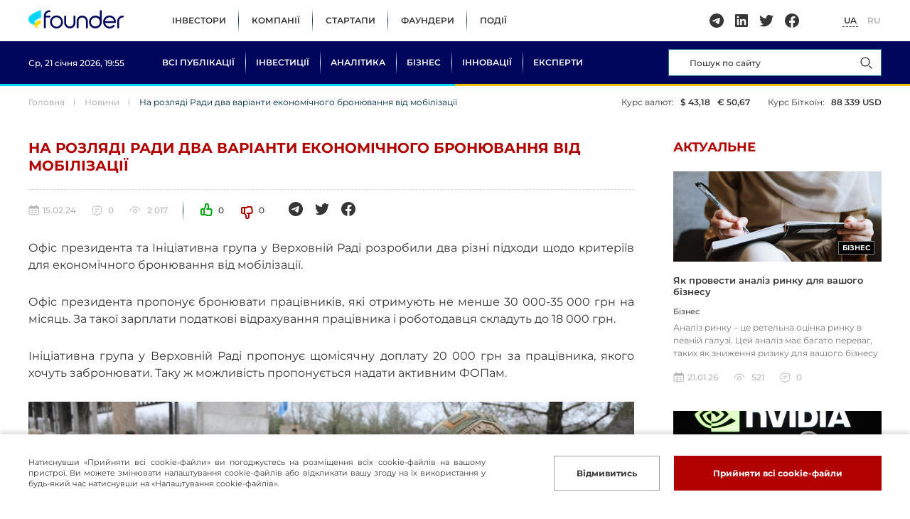

--- FILE ---
content_type: text/html; charset=UTF-8
request_url: https://founder.ua/article/two-booking-options-from-mobilization-are-under-consideration
body_size: 10820
content:
<!DOCTYPE html>

<html lang="uk">
<head>
    <meta charset="utf-8">
    <meta http-equiv="X-UA-Compatible" content="IE=edge">
            <title>На розляді Ради два варіанти економічного бронювання від мобілізації</title>
                
            <meta property="og:title" content="На розляді Ради два варіанти економічного бронювання від моб...">
        <meta name="twitter:title" content="На розляді Ради два варіанти економічного бронювання від мобілізації">
    
            <meta property="og:description" content="Офіс президента та Ініціативна група у Верховній Раді розробили два різні підходи щодо критеріїв для економічного бронювання від мобілізації. Офіс президен...">
        <meta name="twitter:description" content="Офіс президента та Ініціативна група у Верховній Раді розробили два різні підходи щодо критеріїв для економічного бронювання від мобілізації. Офіс президен...">
    
            <meta property="og:image" content="https://founder.ua/imagecache/og/storage/photos/shares/news/%D0%9C%D0%BE%D0%B1%D0%B8%D0%BB%D0%B8%D0%B7%D0%B0%D1%86%D0%B8%D1%8F%201.jpg">
        <meta name="twitter:image" content="https://founder.ua/imagecache/og/storage/photos/shares/news/%D0%9C%D0%BE%D0%B1%D0%B8%D0%BB%D0%B8%D0%B7%D0%B0%D1%86%D0%B8%D1%8F%201.jpg">
    
    <meta name="viewport" content="width=device-width, initial-scale=1, maximum-scale=1, user-scalable=0" />

            <link rel="alternate" href="https://founder.ua/article/two-booking-options-from-mobilization-are-under-consideration" hreflang="x-default" />
            <link rel="alternate" href="https://founder.ua/ru/article/two-booking-options-from-mobilization-are-under-consideration" hreflang="ru" />
    
    <link type="image/x-icon" href="https://founder.ua/images/favicon.png" rel="shortcut icon">
    <link type="Image/x-icon" href="https://founder.ua/images/favicon.png" rel="icon">


    <link rel="stylesheet" href="https://founder.ua/assets/style/style.css?v=9">

    <link rel="stylesheet" href="https://founder.ua/assets/style/home.css?v=9">

    
        <link rel="stylesheet" href="https://founder.ua/assets/style/inner-page.css?v=9">
    

    <link rel="preload" href="https://founder.ua/assets/style/swiper-bundle.min.css" as="style" onload="this.onload=null;this.rel='stylesheet'">
    <noscript><link rel="stylesheet" href="https://founder.ua/assets/style/swiper-bundle.min.css"></noscript>

    <link rel="preload" href="https://founder.ua/assets/style/selectric.css" as="style" onload="this.onload=null;this.rel='stylesheet'">
    <noscript><link rel="stylesheet" href="https://founder.ua/assets/style/selectric.css"></noscript>

    <link rel="preload" href="https://founder.ua/assets/style/remodal.css?v=9" as="style" onload="this.onload=null;this.rel='stylesheet'">
    <noscript><link rel="stylesheet" href="https://founder.ua/assets/style/remodal.css?v=9"></noscript>

    <link rel="preload" href="https://founder.ua/assets/style/lightgallery.css?v=9" as="style" onload="this.onload=null;this.rel='stylesheet'">
    <noscript><link rel="stylesheet" href="https://founder.ua/assets/style/lightgallery.css?v=9"></noscript>

    <!-- Google Tag Manager -->
<script>(function(w,d,s,l,i){w[l]=w[l]||[];w[l].push({'gtm.start':
new Date().getTime(),event:'gtm.js'});var f=d.getElementsByTagName(s)[0],
j=d.createElement(s),dl=l!='dataLayer'?'&l='+l:'';j.async=true;j.src=
'https://www.googletagmanager.com/gtm.js?id='+i+dl;f.parentNode.insertBefore(j,f);
})(window,document,'script','dataLayer','GTM-5Q7BNDLC');</script>
<!-- End Google Tag Manager -->
</head>
<body class="">
<!-- Google Tag Manager (noscript) -->
<noscript><iframe src="https://www.googletagmanager.com/ns.html?id=GTM-5Q7BNDLC"
height="0" width="0" style="display:none;visibility:hidden"></iframe></noscript>
<!-- End Google Tag Manager (noscript) -->


<header>
    <div class="headerTop width-1200 flex a-i_center j-c_between  pd-15">
        <div class="headerTop_left flex a-i_center">
            <div class="headerTop_width f_none">
                                    <a href="https://founder.ua" class="boxLogo">
                        <img src="https://founder.ua/storage/photos/shares/logo.jpg" alt="Founder" width="100" height="100">
                    </a>
                            </div>

            <nav class="menuTop">
    <ul class="flex">
                    <li>
                <a href="/users/investor">Інвестори</a>
            </li>
                    <li>
                <a href="/users/company">Компанії</a>
            </li>
                    <li>
                <a href="/users/startup">Стартапи</a>
            </li>
                    <li>
                <a href="/users/founder">Фаундери</a>
            </li>
                    <li>
                <a href="/events">Події</a>
            </li>
            </ul>
</nav>
        </div>
        <div class="headerTop_right flex a-i_center">
            <div class="socialNetworks flex">
                                    <a href="https://t.me/bizfounder" class="flex a-i_center j-c_center" rel="nofollow" target="_blank">
                        <svg width="20" height="20"><use xlink:href="https://founder.ua/assets/images/sprite.svg#svg-telegram"></use></svg>
                    </a>
                                                    <a href="https://www.linkedin.com/company/founder-ua" class="flex a-i_center j-c_center" rel="nofollow" target="_blank">
                        <svg width="18" height="18"><use xlink:href="https://founder.ua/assets/images/sprite.svg#svg-in"></use></svg>
                    </a>
                                                    <a href="https://twitter.com/founder_ua" class="flex a-i_center j-c_center" rel="nofollow" target="_blank">
                        <svg width="20" height="17"><use xlink:href="https://founder.ua/assets/images/sprite.svg#svg-twitter"></use></svg>
                    </a>
                                                    <a href="https://www.facebook.com/founderFB" class="flex a-i_center j-c_center" rel="nofollow" target="_blank">
                        <svg width="20" height="20"><use xlink:href="https://founder.ua/assets/images/sprite.svg#svg-facebook"></use></svg>
                    </a>
                            </div>
            <ul class="languageSelection flex">
            <li class="active">
            <a href="https://founder.ua/article/two-booking-options-from-mobilization-are-under-consideration">UA</a>
        </li>
            <li class="">
            <a href="https://founder.ua/ru/article/two-booking-options-from-mobilization-are-under-consideration">RU</a>
        </li>
    </ul>
                    </div>
    </div>
    <div class="headerBottom">
        <div class="width-1200 headerBottom_item rel flex a-i_center j-c_between pd-15">
            <div class="headerBottom_left flex a-i_center">
                <div class="sectionTop_top flex j-c_end">
    <p class="sectionTop_price flex a-i_center">Курс валют: 
    	<span class="flex a-i_center">
    		<i>$ 43,18</i>
    		<i>€ 50,67</i>
    	</span>
    </p>
    <p class="sectionTop_price sectionTop_bt flex a-i_center">Курс Біткоїн: 
    	<span> 
    	   <i>&#8383;</i> 88&nbsp;339 USD
    	</span>
    </p>
</div>
                <div class="header-date f_none"></div>
                <nav class="menuBottom">
    <ul class="flex">
        <li>
            <a href="https://founder.ua/publication">Всі публікації</a>
        </li>
                                    <li>
                    <a href="https://founder.ua/category/investicii">Інвестиції</a>
                </li>
                                                <li>
                    <a href="https://founder.ua/category/analytics">Аналітика</a>
                </li>
                                                <li>
                    <a href="https://founder.ua/category/business">Бізнес</a>
                </li>
                                                <li>
                    <a href="https://founder.ua/category/innovaciyi">Інновації</a>
                </li>
                            <li>
            <a href="https://founder.ua/users/expert">Експерти</a>
        </li>
    </ul>
</nav>
            </div>
            <div class="headerBottom_right flex a-i_center">
                <div class="boxSearch">
    <div class="boxSearch_item">
        <button class="boxSearch_close">
            <svg width="12" height="12"><use xlink:href="https://founder.ua/assets/images/sprite.svg#svg-close"></use></svg>
        </button>
        <input type="search" value="" name="search" autocomplete="one-time-code" placeholder="Пошук по сайту" class="boxSearch_input">
        <button class="boxSearch_button">
            <svg width="17" height="17" viewBox="0 0 17 17" fill="none" xmlns="http://www.w3.org/2000/svg">
                <circle cx="7" cy="7" r="6" stroke-width="1.2" />
                <path d="M16 16L13 13" stroke-width="1.2" stroke-linecap="round" />
            </svg>
        </button>
    </div>
    <div class="modalSearch">
        <ul></ul>
        <div class="modalSearch_link">
            <a href="#" class="">Всі результати пошуку</a>
        </div>
    </div>
</div>
                <button class="buttonSearch">
                    <svg width="17" height="17" viewBox="0 0 17 17" fill="none" xmlns="http://www.w3.org/2000/svg">
                        <circle cx="7" cy="7" r="6" stroke-width="1.2"></circle>
                        <path d="M16 16L13 13" stroke-width="1.2" stroke-linecap="round"></path>
                    </svg>
                </button>
                <button class="buttonMenu f_none">
                    <svg width="28" height="28"><use xlink:href="https://founder.ua/assets/images/sprite.svg#svg-menu"></use></svg>
                </button>
            </div>
        </div>
    </div>
</header>

<div class="mobileMenu">
    <div class="mobileMenu-top flex a-i_center j-c_between">
        <ul class="languageSelection flex">
            <li class="active">
            <a href="https://founder.ua/article/two-booking-options-from-mobilization-are-under-consideration">UA</a>
        </li>
            <li class="">
            <a href="https://founder.ua/ru/article/two-booking-options-from-mobilization-are-under-consideration">RU</a>
        </li>
    </ul>
        <button class="mobileMenu_close">
            <svg width="14" height="14"><use xlink:href="https://founder.ua/assets/images/sprite.svg#svg-close"></use></svg>
        </button>
    </div>
    <div class="mobileMenu_scroll">
        <nav class="menuBottom">
    <ul class="flex">
        <li>
            <a href="https://founder.ua/publication">Всі публікації</a>
        </li>
                                    <li>
                    <a href="https://founder.ua/category/investicii">Інвестиції</a>
                </li>
                                                <li>
                    <a href="https://founder.ua/category/analytics">Аналітика</a>
                </li>
                                                <li>
                    <a href="https://founder.ua/category/business">Бізнес</a>
                </li>
                                                <li>
                    <a href="https://founder.ua/category/innovaciyi">Інновації</a>
                </li>
                            <li>
            <a href="https://founder.ua/users/expert">Експерти</a>
        </li>
    </ul>
</nav>
        <nav class="menuTop">
    <ul class="flex">
                    <li>
                <a href="/users/investor">Інвестори</a>
            </li>
                    <li>
                <a href="/users/company">Компанії</a>
            </li>
                    <li>
                <a href="/users/startup">Стартапи</a>
            </li>
                    <li>
                <a href="/users/founder">Фаундери</a>
            </li>
                    <li>
                <a href="/events">Події</a>
            </li>
            </ul>
</nav>
    </div>
</div>

<main>

    

    <div class="width-1200 pagePadding pd-15">
        <div class="breadcrumbRates flex j-c_between">
            <ul class="breadcrumbs flex f_wrap">
                    <li>
                <a href="https://founder.ua">Головна</a>
            </li>
                    <li>
                <a href="https://founder.ua/news">Новини</a>
            </li>
                <li>На розляді Ради два варіанти економічного бронювання від мобілізації</li>
    </ul>

            <div class="sectionTop_top flex j-c_end f_none">
    <p class="sectionTop_price flex a-i_center">Курс валют: 
    	<span class="flex a-i_center">
    		<i>$ 43,18</i>
    		<i>€ 50,67</i>
    	</span>
    </p>
    <p class="sectionTop_price sectionTop_bt flex a-i_center">Курс Біткоїн: 
    	<span> 
    	   <i>&#8383;</i> 88&nbsp;339 USD
    	</span>
    </p>
</div>
        </div>

        <div class="boxSidebars flex j-c_between">
            <div class="boxSidebars_left">
                <h1 class="titleH1_2">На розляді Ради два варіанти економічного бронювання від мобілізації</h1>
                <div class="topBar flex j-c_between a-i_center">
                                        <div class="topBar_right flex a-i_center">
                        <div class="topBar_statistics flex a-i_center">
                            <p class="listNews_date flex a-i_center">
                                <svg width="15" height="16"><use xlink:href="https://founder.ua/assets/images/sprite.svg#svg-date"></use></svg>
                                15.02.24
                            </p>
                            <a href="#comments" class="listNews_comments flex a-i_center">
                                <svg width="15" height="15"><use xlink:href="https://founder.ua/assets/images/sprite.svg#svg-comments"></use></svg>
                                0
                            </a>
                            <p class="listNews_views flex a-i_center">
                                <svg width="16" height="10"><use xlink:href="https://founder.ua/assets/images/sprite.svg#svg-views"></use></svg>
                                2&nbsp;017
                            </p>
                                                    </div>

                        <div class="quantityRating flex">
                            <div class="quantityRating_item like flex a-i_center">
                                <button data-rating="1" data-model="App\Models\News\Article" data-id="545" class="quantityRating_button">
                                    <svg width="17" height="18"><use xlink:href="https://founder.ua/assets/images/sprite.svg#svg-like_top"></use></svg>
                                </button>
                                <span class="rattingValue">0</span>
                            </div>
                            <div class="quantityRating_item dislike flex a-i_center">
                                <button data-rating="-1" data-model="App\Models\News\Article" data-id="545" class="quantityRating_button">
                                    <svg width="17" height="18"><use xlink:href="https://founder.ua/assets/images/sprite.svg#svg-like_bottom"></use></svg>
                                </button>
                                <span class="rattingValue">0</span>
                            </div>
                        </div>
                        <div class="topBar_social flex">
                            <a href="#" onclick="shareSn.telegram(event);" class="flex a-i_center j-c_center">
                                <svg width="20" height="20"><use xlink:href="https://founder.ua/assets/images/sprite.svg#svg-telegram"></use></svg>
                            </a>
                            <a href="#" onclick="shareSn.twitter(event);" class="flex a-i_center j-c_center">
                                <svg width="20" height="17"><use xlink:href="https://founder.ua/assets/images/sprite.svg#svg-twitter"></use></svg>
                            </a>
                            <a href="#" onclick="shareSn.faceBook(event);" class="flex a-i_center j-c_center">
                                <svg width="20" height="20"><use xlink:href="https://founder.ua/assets/images/sprite.svg#svg-facebook"></use></svg>
                            </a>
                        </div>
                    </div>
                </div>

                <div class="infoText description">
                    <p>Офіс президента та Ініціативна група у Верховній Раді розробили два різні підходи щодо критеріїв для економічного бронювання від мобілізації.</p><p>Офіс президента пропонує бронювати працівників, які отримують не менше 30 000-35 000 грн на місяць. За такої зарплати податкові відрахування працівника і роботодавця складуть до 18 000 грн.</p><p>Ініціативна група у Верховній Раді пропонує щомісячну доплату 20 000 грн за працівника, якого хочуть забронювати. Таку ж можливість пропонується надати активним ФОПам.</p><p><figure class="figureClass"><img src="https://founder.ua/storage/photos/shares/news/Мобилизация 1.jpg" style="width: 920px; height: 465px;" alt="бронирование от мобилизации"><figcaption class="captionClass">Image Credits: Фокус</figcaption></figure></p><p>Обидві концепції схожі в оцінках надходжень, які можна буде закумулювати для бюджету. За середньозваженого сценарію, додаткові надходження можуть скласти від 200 до 350 млрд грн за рік.&nbsp;</p><p>Для порівняння: весь бюджет Міноборони на закупівлю озброєння для ЗСУ у 2024 році складає орієнтовно 270 млрд гривень.</p><p>Модель ОП легко адмініструвати через податкову, вона може сприяти виходу бізнесу із «сірої» зони, а також змусити велику частину ФОПів оформитись за трудовими договорами.</p><p>Разом з тим, усі податки на доходи фізосіб, а це приблизно 40% надходжень, підуть у місцеві бюджети. Звідки їх забрати на ЗСУ досить складно.</p><p>У моделі ВР пропонують акумулювати гроші в спецфонді, який можна витрачати лише на оборону.</p><p>Однак є ризик, що малі бізнеси за межами обласних центрів не потягнуть податкового навантаження і навпаки підуть у тінь.</p><p>Джерело: <a href="https://ain.ua/" target="_blank" rel="nofollow">ain</a></p>
                </div>
                <div class="boxTags flex f_wrap">
                                    </div>

                                
                <div class="boxСomments" id="commentsBlock" data-ajax_pagination="publication_list">
    <div class="boxСomments_top flex j-c_between">
        <div class="boxСomments_quantity">0 Коментарів</div>
        <div class="boxСomments_link">
            <a href="#comments">Залишити свій коментар</a>
        </div>
    </div>
    <div class="listСomments ajaxItemsBlock">
            </div>
    <div class="ajaxPaginationButtonBlock">
            </div>
</div>

<div id="comments" class="formСomments">
    <div class="formСomments_title">Залишити коментар</div>
    <div class="formСomments_pd">
        <div class="formСomments_parent">
            <input type="hidden" name="parent_id" value="0">
        </div>
        <input type="hidden" name="model" value="App\Models\News\Article">
        <input type="hidden" name="model_id" value="545">
        <div class="formСomments_column flex f_wrap">
            <div class="formСomments_item">
                <input type="text" name="full_name" placeholder="Ваше ПІБ" class="formСomments_input">
            </div>
            <div class="formСomments_item">
                <input type="text" name="email" placeholder="Ваш email" class="formСomments_input">
            </div>
        </div>
        <div class="formСomments_item">
            <textarea name="message" placeholder="Ваш коментар" class="formСomments_input formСomments_area"></textarea>
        </div>
        <button onclick="sendComment();" class="formСomments_button">Залишити коментар</button>
    </div>
</div>

<script>
    function commentAnswer(commentId, el) {
        let $removeButton = $('#comments .formСomments_parent .fileHuman_remove');
        if ($removeButton.length) {
            $removeButton.trigger('click');
        }

        let html = '<div class="flex">';
        html += '<button onclick="removeCommentParent(this);" type="button" class="fileHuman_remove">    <svg width="10" height="10"><use xlink:href="https://founder.ua/assets/images/sprite.svg#svg-close"></use></svg></button>';
        html += ' Відповідь на коментар ' + $(el).closest('.listСomments_li').find('.listСomments_name').text();
        html += '</div>';
        $('#comments .formСomments_parent').prepend(html);
        $('#comments [name="parent_id"]').val(commentId);
        $('#comments [name="message"]').focus();
    }
    function removeCommentParent(el) {
        let $parentBlock = $(el).closest('.formСomments_parent');
        $(el).parent().remove();
        $parentBlock.find('[name="parent_id"]').val(0);
    }
    function sendComment() {
        const url = 'https://founder.ua/comment';
        const $form = $('#comments');
        let formData = new FormData();

        $form.find('input, textarea, select').each(function (index, input) {
            formData.append($(input).attr('name'), $(input).val());
        });

        $('.input_error_message').remove();
        $('.input_error_2').removeClass('input_error_2');

        let callable = (json) => {
            if (json.errors) {
                $.each(json.errors, function (key, value) {
                    let errorInput = $form.find('[name="' + key + '"]');
                    errorInput.addClass('input_error_2');
                    let errorMessage = '<div class="input_error_message">' + value[0] + '</div>';
                    if (errorInput.attr('type') === 'checkbox') {
                        errorInput.parent().after(errorMessage);
                    } else {
                        errorInput.after(errorMessage);
                    }
                });

                if (json.errors.warning) {
                    showMessage(json.errors.warning);
                }

                return;
            }

            let url = location.href;
            url = url.split('#')[0];
            location = url;
        }

        sendAjax(url, formData, callable, callable);
    }
</script>

            </div>

            <div class="boxSidebars_right f_none">
                
                <div class="newsSidebars">
    <h2 class="titleH2_2">Актуальне</h2>
    <div class="newsSidebars_ul">

                    <div class="newsSidebars_li">
    <a href="https://founder.ua/publication/how-to-conduct-a-market-analysis-for-your-business" class="listNews_thumb img-position">
                    <img class="lazy" src="https://founder.ua/assets/images/reload_2.svg" data-src="https://founder.ua/imagecache/news-small/storage/photos/shares/news/business.jpg" alt="Як провести аналіз ринку для вашого бізнесу" width="100" height="100">
        
                            <span class="listNews_position flex">
                <p class="bg-red" style="background-color: #000000;">Бізнес</p>
            </span>
                            </a>
    <h3 class="listNews_title">
        <a href="https://founder.ua/publication/how-to-conduct-a-market-analysis-for-your-business">Як провести аналіз ринку для вашого бізнесу</a>
    </h3>
            <div class="listNews_section flex f_wrap">
                                                <p>Бізнес</p>
                                    </div>
        <p class="listNews_text">Аналіз ринку – це ретельна оцінка ринку в певній галузі. Цей аналіз має багато переваг, таких як зниження ризику для вашого бізнесу та краща обґрунтов...</p>
    <div class="listNews_bottom flex a-i_center f_wrap">
        <p class="listNews_date flex a-i_center">
            <svg width="15" height="16"><use xlink:href="https://founder.ua/assets/images/sprite.svg#svg-date"></use></svg>
            21.01.26
        </p>
        <p class="listNews_views flex a-i_center">
            <svg width="16" height="10"><use xlink:href="https://founder.ua/assets/images/sprite.svg#svg-views"></use></svg>
            521
        </p>
        <a href="https://founder.ua/publication/how-to-conduct-a-market-analysis-for-your-business#commentsBlock" class="listNews_comments flex a-i_center">
            <svg width="15" height="15"><use xlink:href="https://founder.ua/assets/images/sprite.svg#svg-comments"></use></svg>
            0
        </a>
    </div>
</div>
                    <div class="newsSidebars_li">
    <a href="https://founder.ua/publication/nvidia-says-artificial-intelligence-will-create-jobs-for-electricians-and-plumbers" class="listNews_thumb img-position">
                    <img class="lazy" src="https://founder.ua/assets/images/reload_2.svg" data-src="https://founder.ua/imagecache/news-small/storage/photos/shares/news/Nvidia-42-min.jpg" alt="Генеральний директор Nvidia каже, що штучний інтелект створить робочі місця для електриків та сантехніків" width="100" height="100">
        
                            <span class="listNews_position flex">
                <p class="bg-red" style="background-color: #000000;">Інновації</p>
            </span>
                            </a>
    <h3 class="listNews_title">
        <a href="https://founder.ua/publication/nvidia-says-artificial-intelligence-will-create-jobs-for-electricians-and-plumbers">Генеральний директор Nvidia каже, що штучний інтелект створить робочі місця для електриків та сантехніків</a>
    </h3>
            <div class="listNews_section flex f_wrap">
                                                <p>Інновації</p>
                                    </div>
        <p class="listNews_text">Оскільки штучний інтелект загрожує перевернути ринки праці в країнах світу, головний виконавчий директор Nvidia Corp. Дженсен Хуанг відкинув довгостро...</p>
    <div class="listNews_bottom flex a-i_center f_wrap">
        <p class="listNews_date flex a-i_center">
            <svg width="15" height="16"><use xlink:href="https://founder.ua/assets/images/sprite.svg#svg-date"></use></svg>
            20.01.26
        </p>
        <p class="listNews_views flex a-i_center">
            <svg width="16" height="10"><use xlink:href="https://founder.ua/assets/images/sprite.svg#svg-views"></use></svg>
            558
        </p>
        <a href="https://founder.ua/publication/nvidia-says-artificial-intelligence-will-create-jobs-for-electricians-and-plumbers#commentsBlock" class="listNews_comments flex a-i_center">
            <svg width="15" height="15"><use xlink:href="https://founder.ua/assets/images/sprite.svg#svg-comments"></use></svg>
            0
        </a>
    </div>
</div>
                    <div class="newsSidebars_li">
    <a href="https://founder.ua/publication/how-to-improve-your-work-life-balance-today" class="listNews_thumb img-position">
                    <img class="lazy" src="https://founder.ua/assets/images/reload_2.svg" data-src="https://founder.ua/imagecache/news-small/storage/photos/shares/news/business-19.jpg" alt="Як покращити баланс між роботою та особистим життям вже сьогодні" width="100" height="100">
        
                            <span class="listNews_position flex">
                <p class="bg-red" style="background-color: #000000;">Бізнес</p>
            </span>
                            </a>
    <h3 class="listNews_title">
        <a href="https://founder.ua/publication/how-to-improve-your-work-life-balance-today">Як покращити баланс між роботою та особистим життям вже сьогодні</a>
    </h3>
            <div class="listNews_section flex f_wrap">
                                                <p>Бізнес</p>
                                    </div>
        <p class="listNews_text">Часто робота переважає над усім іншим у нашому житті. Наше бажання досягти професійного успіху може спонукати нас відкласти власне благополуччя на дру...</p>
    <div class="listNews_bottom flex a-i_center f_wrap">
        <p class="listNews_date flex a-i_center">
            <svg width="15" height="16"><use xlink:href="https://founder.ua/assets/images/sprite.svg#svg-date"></use></svg>
            19.01.26
        </p>
        <p class="listNews_views flex a-i_center">
            <svg width="16" height="10"><use xlink:href="https://founder.ua/assets/images/sprite.svg#svg-views"></use></svg>
            570
        </p>
        <a href="https://founder.ua/publication/how-to-improve-your-work-life-balance-today#commentsBlock" class="listNews_comments flex a-i_center">
            <svg width="15" height="15"><use xlink:href="https://founder.ua/assets/images/sprite.svg#svg-comments"></use></svg>
            0
        </a>
    </div>
</div>
        
    </div>
    <div class="newsSidebars_link link">
        <a href="https://founder.ua/publication">Всі публікації</a>
    </div>
</div>
<div class="boxSubscribe">
    <div class="boxSubscribe_title">Підпишіться на нас</div>
    <p class="boxSubscribe_text">Раз на тиждень ми будемо надсилати Вам найцікавіші новини тижня</p>
    <div class="boxSubscribe_item">
        <input type="text" name="email" placeholder="Ваш email" class="boxSubscribe_input">
    </div>
    <button class="boxSubscribe_button">Підписатися</button>
    <p class="boxSubscribe_text-2">Конфіденційність гарантована</p>
</div>
<div class="boxСoinGecko boxWidget-2">
    <div class="width-1200 pd-15"><div class="r100153"></div><script type="text/javascript">(function(){var date=new Date();try{date=new Date(date.toLocaleString('en-US',{timeZone:'Europe/Kiev'}));}catch (e){}var ext=[(date.getFullYear()).toString(),('0'+(date.getMonth()+1).toString()).substr(-2),('0'+(date.getDate()).toString()).substr(-2)].join('');var tag=(function(){var informers=document.getElementsByClassName('r100153'),len=informers.length;return len?informers[len-1]:null;})(),idn=(function(){var i,num,idn='',chars="abcdefghiklmnopqrstuvwxyz",len=Math.floor((Math.random()*2)+4);for (i=0;i<len;i++){num=Math.floor(Math.random()*chars.length);idn +=chars.substring(num,num+1);}return idn;})();var container=document.createElement('div');container.id=idn;tag.appendChild(container);var script=document.createElement('script');script.className='s100153';script.src='https://mediabrama.com/shop/j/100153/?v=1?date='+ ext;script.charset='utf-8';script.dataset.idn=idn;tag.parentNode.insertBefore(script,tag);})();</script></div>
</div>

            </div>
        </div>

    </div>

    <div class="boxСolumns width-1200 pd-15">
    <div class="twoСolumns flex j-c_between">
        <div class="twoСolumns_75" data-ajax_pagination="module_popular">
            <h2 class="titleH2">Популярні статті</h2>
            <div class="listNews flex f_wrap ajaxItemsBlock">

                                    
                    <div class="listNews_li">
    <a href="https://founder.ua/publication/a-300-million-bunker-is-being-built-for-the-elite" class="listNews_thumb img-position">
                    <img class="lazy" src="https://founder.ua/assets/images/reload_2.svg" data-src="https://founder.ua/imagecache/publication-medium/storage/photos/shares/news/Aerie6-min.jpg" alt="Для еліти будують бункер вартістю 300 мільйонів доларів на випадок Третьої світової війни" width="100" height="100">
        
                            <span class="listNews_position flex">
                <p class="bg-red" style="background-color: #000000;">Бізнес</p>
            </span>
                            </a>
    <h3 class="listNews_title">
        <a href="https://founder.ua/publication/a-300-million-bunker-is-being-built-for-the-elite">Для еліти будують бункер вартістю 300 мільйонів доларів на випадок Третьої світової війни</a>
    </h3>
            <div class="listNews_section flex f_wrap">
                                                <p>Нерухомість</p>
                                    </div>
        <p class="listNews_text">У 2026 році планується відкрити розкішний бункер «судного дня», призначений лише для членів, з басейнами, охороною здоров’я на основі штучного інтелек...</p>
    <div class="listNews_bottom flex a-i_center f_wrap">
        <p class="listNews_date flex a-i_center">
            <svg width="15" height="16"><use xlink:href="https://founder.ua/assets/images/sprite.svg#svg-date"></use></svg>
            25.01.25
        </p>
        <p class="listNews_views flex a-i_center">
            <svg width="16" height="10"><use xlink:href="https://founder.ua/assets/images/sprite.svg#svg-views"></use></svg>
            46&nbsp;420
        </p>
        <a href="https://founder.ua/publication/a-300-million-bunker-is-being-built-for-the-elite#commentsBlock" class="listNews_comments flex a-i_center">
            <svg width="15" height="15"><use xlink:href="https://founder.ua/assets/images/sprite.svg#svg-comments"></use></svg>
            0
        </a>
    </div>
</div>
                                    
                    <div class="listNews_li">
    <a href="https://founder.ua/publication/grants-to-support-ideas-and-businesses-2024" class="listNews_thumb img-position">
                    <img class="lazy" src="https://founder.ua/assets/images/reload_2.svg" data-src="https://founder.ua/imagecache/publication-big/storage/photos/shares/news/Grant.png" alt="Гранти для підтримки ідей та бізнесу 2024" width="100" height="100">
        
                                    </a>
    <h3 class="listNews_title">
        <a href="https://founder.ua/publication/grants-to-support-ideas-and-businesses-2024">Гранти для підтримки ідей та бізнесу 2024</a>
    </h3>
        <p class="listNews_text">В Україні можна отримати грант на бізнес чи реалізацію ідеї. Війна не зупинить зростання економіки та прогрес в розвитку нашої країни. Розповідаємо пр...</p>
    <div class="listNews_bottom flex a-i_center f_wrap">
        <p class="listNews_date flex a-i_center">
            <svg width="15" height="16"><use xlink:href="https://founder.ua/assets/images/sprite.svg#svg-date"></use></svg>
            15.01.24
        </p>
        <p class="listNews_views flex a-i_center">
            <svg width="16" height="10"><use xlink:href="https://founder.ua/assets/images/sprite.svg#svg-views"></use></svg>
            9&nbsp;828
        </p>
        <a href="https://founder.ua/publication/grants-to-support-ideas-and-businesses-2024#commentsBlock" class="listNews_comments flex a-i_center">
            <svg width="15" height="15"><use xlink:href="https://founder.ua/assets/images/sprite.svg#svg-comments"></use></svg>
            2
        </a>
    </div>
</div>
                                    
                    <div class="listNews_li">
    <a href="https://founder.ua/publication/10-top-fintech-innovations-you-should-know" class="listNews_thumb img-position">
                    <img class="lazy" src="https://founder.ua/assets/images/reload_2.svg" data-src="https://founder.ua/imagecache/news-small/storage/photos/shares/publications/%D0%A4%D0%B8%D0%BD%D1%82%D0%B5%D1%85.jpg" alt="10 головних фінтех-інновацій, які ви повинні знати" width="100" height="100">
        
                            <span class="listNews_position flex">
                <p class="bg-red" style="background-color: #000000;">Інновації</p>
            </span>
                            </a>
    <h3 class="listNews_title">
        <a href="https://founder.ua/publication/10-top-fintech-innovations-you-should-know">10 головних фінтех-інновацій, які ви повинні знати</a>
    </h3>
            <div class="listNews_section flex f_wrap">
                                                <p>Fintech</p>
                                    </div>
        <p class="listNews_text">Фінансові технології або фінтех - це більше, ніж просто модне слово у світі фінансових послуг. Користувачі, а також підприємства наздоганяють тенденці...</p>
    <div class="listNews_bottom flex a-i_center f_wrap">
        <p class="listNews_date flex a-i_center">
            <svg width="15" height="16"><use xlink:href="https://founder.ua/assets/images/sprite.svg#svg-date"></use></svg>
            12.10.23
        </p>
        <p class="listNews_views flex a-i_center">
            <svg width="16" height="10"><use xlink:href="https://founder.ua/assets/images/sprite.svg#svg-views"></use></svg>
            8&nbsp;167
        </p>
        <a href="https://founder.ua/publication/10-top-fintech-innovations-you-should-know#commentsBlock" class="listNews_comments flex a-i_center">
            <svg width="15" height="15"><use xlink:href="https://founder.ua/assets/images/sprite.svg#svg-comments"></use></svg>
            1
        </a>
    </div>
</div>
                                    
                    <div class="listNews_li">
    <a href="https://founder.ua/publication/mcdonalds-hamburgers-are-in-the-forefront-but-real-estate-is-the-basis-of-income" class="listNews_thumb img-position">
                    <img class="lazy" src="https://founder.ua/assets/images/reload_2.svg" data-src="https://founder.ua/imagecache/news-small/storage/photos/shares/publications/%D0%9C%D0%B0%D0%BA%D0%B4%D0%BE%D0%BD%D0%B0%D0%BB%D1%8C%D0%B4%D1%81.jpg" alt="Макдональдс: Гамбургери на першому плані, але нерухомість - основа доходу" width="100" height="100">
        
                                    </a>
    <h3 class="listNews_title">
        <a href="https://founder.ua/publication/mcdonalds-hamburgers-are-in-the-forefront-but-real-estate-is-the-basis-of-income">Макдональдс: Гамбургери на першому плані, але нерухомість - основа доходу</a>
    </h3>
        <p class="listNews_text">Чи знали ви, що найбільша мережа закладів швидкого харчування, &quot;Макдональдс&quot;, насправді отримує велику частину своїх прибутків від нерухомості?  За ві...</p>
    <div class="listNews_bottom flex a-i_center f_wrap">
        <p class="listNews_date flex a-i_center">
            <svg width="15" height="16"><use xlink:href="https://founder.ua/assets/images/sprite.svg#svg-date"></use></svg>
            08.11.23
        </p>
        <p class="listNews_views flex a-i_center">
            <svg width="16" height="10"><use xlink:href="https://founder.ua/assets/images/sprite.svg#svg-views"></use></svg>
            7&nbsp;543
        </p>
        <a href="https://founder.ua/publication/mcdonalds-hamburgers-are-in-the-forefront-but-real-estate-is-the-basis-of-income#commentsBlock" class="listNews_comments flex a-i_center">
            <svg width="15" height="15"><use xlink:href="https://founder.ua/assets/images/sprite.svg#svg-comments"></use></svg>
            1
        </a>
    </div>
</div>
                                    
                    <div class="listNews_li">
    <a href="https://founder.ua/publication/new-quantum-chip-points-to-the-existence-of-multiple-universes" class="listNews_thumb img-position">
                    <img class="lazy" src="https://founder.ua/assets/images/reload_2.svg" data-src="https://founder.ua/imagecache/news-small/storage/photos/shares/news/Willow-03-min.jpg" alt="Google каже, що його новий квантовий чіп вказує на існування кількох всесвітів" width="100" height="100">
        
                            <span class="listNews_position flex">
                <p class="bg-red" style="background-color: #000000;">Інновації</p>
            </span>
                            </a>
    <h3 class="listNews_title">
        <a href="https://founder.ua/publication/new-quantum-chip-points-to-the-existence-of-multiple-universes">Google каже, що його новий квантовий чіп вказує на існування кількох всесвітів</a>
    </h3>
            <div class="listNews_section flex f_wrap">
                                                <p>Інновації</p>
                                    </div>
        <p class="listNews_text">Google у понеділок анонсувала Willow, свій останній, найкращий квантовий обчислювальний чіп. Заяви Google щодо цього чіпа щодо швидкості та надійності...</p>
    <div class="listNews_bottom flex a-i_center f_wrap">
        <p class="listNews_date flex a-i_center">
            <svg width="15" height="16"><use xlink:href="https://founder.ua/assets/images/sprite.svg#svg-date"></use></svg>
            11.12.24
        </p>
        <p class="listNews_views flex a-i_center">
            <svg width="16" height="10"><use xlink:href="https://founder.ua/assets/images/sprite.svg#svg-views"></use></svg>
            7&nbsp;357
        </p>
        <a href="https://founder.ua/publication/new-quantum-chip-points-to-the-existence-of-multiple-universes#commentsBlock" class="listNews_comments flex a-i_center">
            <svg width="15" height="15"><use xlink:href="https://founder.ua/assets/images/sprite.svg#svg-comments"></use></svg>
            1
        </a>
    </div>
</div>
                
            </div>

            <div class="ajaxPaginationButtonBlock">
                                    <div class="showMore lazy" data-bg="https://founder.ua/assets/images/fond-show-2.jpg">
                        <a href="https://founder.ua/article/two-booking-options-from-mobilization-are-under-consideration?m_popular_page=2" class="flex a-i_center j-c_center ajaxPaginationButton">
                            <svg width="16" height="20"><use xlink:href="https://founder.ua/assets/images/sprite.svg#svg-round"></use></svg>
                            Завантажити ще
                        </a>
                    </div>
                            </div>
        </div>

        <div class="twoСolumns_25">
            <div class="boxNews_top flex a-i_center j-c_between">
                <h2 class="titleH2">&nbsp;</h2>
                            </div>
            <div class="listNews flex f_wrap">
                
                <div class="listNews_li_2">
                    <div class="pollResults questionnaireContainer" data-questionnaire_id="2">
        <div class="pollResults_title">Опитування</div>
        <div class="homeSurvey_title">У якій соцмережі ви проводите найбільше часу?</div>

                    <div class="listQuestionnaire active">
                <div class="homeSurvey_item">

                                            <div class="homeSurvey_check">
                            <label class="flex a-i_center">
                                <input type="radio" value="1" name="answer_2" checked>
                                <span class="check-radio f_none"></span>
                                <span class="check-text">Facebook</span>
                            </label>
                        </div>
                                            <div class="homeSurvey_check">
                            <label class="flex a-i_center">
                                <input type="radio" value="2" name="answer_2" >
                                <span class="check-radio f_none"></span>
                                <span class="check-text">Instagram</span>
                            </label>
                        </div>
                                            <div class="homeSurvey_check">
                            <label class="flex a-i_center">
                                <input type="radio" value="3" name="answer_2" >
                                <span class="check-radio f_none"></span>
                                <span class="check-text">TikTok</span>
                            </label>
                        </div>
                                            <div class="homeSurvey_check">
                            <label class="flex a-i_center">
                                <input type="radio" value="4" name="answer_2" >
                                <span class="check-radio f_none"></span>
                                <span class="check-text">Telegram</span>
                            </label>
                        </div>
                                            <div class="homeSurvey_check">
                            <label class="flex a-i_center">
                                <input type="radio" value="5" name="answer_2" >
                                <span class="check-radio f_none"></span>
                                <span class="check-text">Youtube</span>
                            </label>
                        </div>
                                            <div class="homeSurvey_check">
                            <label class="flex a-i_center">
                                <input type="radio" value="6" name="answer_2" >
                                <span class="check-radio f_none"></span>
                                <span class="check-text">Twitter</span>
                            </label>
                        </div>
                                            <div class="homeSurvey_check">
                            <label class="flex a-i_center">
                                <input type="radio" value="7" name="answer_2" >
                                <span class="check-radio f_none"></span>
                                <span class="check-text">А що це?</span>
                            </label>
                        </div>
                    
                </div>
                <div class="homeSurvey_bottom flex j-c_between">
                    <button class="homeSurvey_button-1 questionnaireSendAnswer">ГОЛОСУВАТИ</button>
                    <button class="homeSurvey_button-2 questionnaireResults">РЕЗУЛЬТАТ</button>
                </div>
            </div>
                <div class="listResults listResults ">
                            <div class="listResults_item ">
                    <div class="listResults_title">Facebook</div>
                    <div class="rel">
                        <div class="listResults_bar">
                            <div class="listResults_line" style="width: 12%;"></div>
                        </div>
                        <div class="listResults_percent">
                            12%
                            <span>(48)</span>
                        </div>
                    </div>
                </div>
                            <div class="listResults_item ">
                    <div class="listResults_title">Instagram</div>
                    <div class="rel">
                        <div class="listResults_bar">
                            <div class="listResults_line" style="width: 6%;"></div>
                        </div>
                        <div class="listResults_percent">
                            6%
                            <span>(24)</span>
                        </div>
                    </div>
                </div>
                            <div class="listResults_item ">
                    <div class="listResults_title">TikTok</div>
                    <div class="rel">
                        <div class="listResults_bar">
                            <div class="listResults_line" style="width: 8%;"></div>
                        </div>
                        <div class="listResults_percent">
                            8%
                            <span>(33)</span>
                        </div>
                    </div>
                </div>
                            <div class="listResults_item ">
                    <div class="listResults_title">Telegram</div>
                    <div class="rel">
                        <div class="listResults_bar">
                            <div class="listResults_line" style="width: 22%;"></div>
                        </div>
                        <div class="listResults_percent">
                            22%
                            <span>(88)</span>
                        </div>
                    </div>
                </div>
                            <div class="listResults_item ">
                    <div class="listResults_title">Youtube</div>
                    <div class="rel">
                        <div class="listResults_bar">
                            <div class="listResults_line" style="width: 35%;"></div>
                        </div>
                        <div class="listResults_percent">
                            35%
                            <span>(144)</span>
                        </div>
                    </div>
                </div>
                            <div class="listResults_item ">
                    <div class="listResults_title">Twitter</div>
                    <div class="rel">
                        <div class="listResults_bar">
                            <div class="listResults_line" style="width: 1%;"></div>
                        </div>
                        <div class="listResults_percent">
                            1%
                            <span>(5)</span>
                        </div>
                    </div>
                </div>
                            <div class="listResults_item ">
                    <div class="listResults_title">А що це?</div>
                    <div class="rel">
                        <div class="listResults_bar">
                            <div class="listResults_line" style="width: 16%;"></div>
                        </div>
                        <div class="listResults_percent">
                            16%
                            <span>(65)</span>
                        </div>
                    </div>
                </div>
                    </div>
        <a href="https://founder.ua/questionnaire/2#commentsBlock" class="homeSurvey_comment">Залишити коментар</a>
        <div>
            <a href="https://founder.ua/questionnaire" class="homeSurvey_archive">Архів опитувань</a>
        </div>
    </div>
<div class="boxWidgetBanner boxWidget-2">
            <a href="https://she.womo.ua/?utm_source=banner_found&amp;utm_medium=banner&amp;utm_campaign=banner_found_300"  rel="nofollow" >
            <img src="https://founder.ua/storage/photos/shares/Banners/Founderwomo_300x300-min.png" alt="">
        </a>
    </div>

                </div>

            </div>
        </div>
    </div>
</div>


</main>

<footer>
    <div class="footerTop width-1200 flex a-i_center j-c_between pd-15">
                    <a href="https://founder.ua" class="footerLogo">
                <img src="https://founder.ua/assets/images/logo-2.jpg" alt="Founder" width="100" height="100">
            </a>
        
        <div class="socialNetworks-2 flex">
                            <a href="https://t.me/bizfounder" class="flex a-i_center j-c_center" rel="nofollow" target="_blank">
                    <svg width="20" height="20"><use xlink:href="https://founder.ua/assets/images/sprite.svg#svg-telegram"></use></svg>
                </a>
                                        <a href="https://www.linkedin.com/company/founder-ua" class="flex a-i_center j-c_center" rel="nofollow" target="_blank">
                    <svg width="18" height="18"><use xlink:href="https://founder.ua/assets/images/sprite.svg#svg-in"></use></svg>
                </a>
                                        <a href="https://twitter.com/founder_ua" class="flex a-i_center j-c_center" rel="nofollow" target="_blank">
                    <svg width="20" height="17"><use xlink:href="https://founder.ua/assets/images/sprite.svg#svg-twitter"></use></svg>
                </a>
                                        <a href="https://www.facebook.com/founderFB" class="flex a-i_center j-c_center" rel="nofollow" target="_blank">
                    <svg width="20" height="20"><use xlink:href="https://founder.ua/assets/images/sprite.svg#svg-facebook"></use></svg>
                </a>
                    </div>
    </div>
    <div class="footerCenter width-1200 flex pd-15">
        <div class="footerCenter_item footerCenter_item-1">
            <p class="footerText">При використанні матеріалів сайту обов&#039;язковою умовою є гіперпосилання в межах першого абзацу на сторінку розташування вихідної статті із зазначенням бренду видання Founder</p>
        </div>
        <div class="footerCenter_item footerCenter_item-2">
            <nav class="footerMenu">
                <ul>
                                            <li>
                            <a href="/publication">Публікації</a>
                        </li>
                                            <li>
                            <a href="/users/company">Компанії</a>
                        </li>
                                            <li>
                            <a href="/users/startup">Стартапи</a>
                        </li>
                                            <li>
                            <a href="/users/founder">Фаундери</a>
                        </li>
                                            <li>
                            <a href="/events">Події</a>
                        </li>
                                    </ul>
            </nav>
        </div>
        <div class="footerCenter_item footerCenter_item-3">
            <nav class="footerMenu">
                <ul>
                                            <li>
                            <a href="https://founder.ua/category/digital">Диджитал</a>
                        </li>
                                            <li>
                            <a href="https://founder.ua/category/research">Дослідження</a>
                        </li>
                                            <li>
                            <a href="https://founder.ua/category/brands">Бренди</a>
                        </li>
                                            <li>
                            <a href="https://founder.ua/category/cases">Кейси</a>
                        </li>
                                            <li>
                            <a href="https://founder.ua/category/news">Новини компаній</a>
                        </li>
                                            <li>
                            <a href="https://founder.ua/category/market">Ринок</a>
                        </li>
                                            <li>
                            <a href="https://founder.ua/category/startup">Стартапи</a>
                        </li>
                                    </ul>
            </nav>
        </div>
        <div class="footerCenter_item footerCenter_item-4">
            <nav class="footerMenu">
                <ul>
                                            <li>
                            <a href="https://founder.ua/information/founderua-is-a-new-media-for-new-ukrainian-business">Про компанію</a>
                        </li>
                                            <li>
                            <a href="https://founder.ua/information/reklama">Реклама</a>
                        </li>
                                            <li>
                            <a href="https://founder.ua/information/kontakti">Контакти</a>
                        </li>
                                    </ul>
            </nav>
        </div>
        <div class="footerCenter_item footerCenter_item-5">
            <div class="boxPayment flex f_wrap a-i_center j-c_end">
                <img class="lazy" src="https://founder.ua/assets/images/reload_2.svg" data-src="https://founder.ua/assets/images/visa.jpg" alt="photo" width="100" height="100">
                <img class="lazy" src="https://founder.ua/assets/images/reload_2.svg" data-src="https://founder.ua/assets/images/mastercard.jpg" alt="photo" width="100" height="100">
                <img class="lazy" src="https://founder.ua/assets/images/reload_2.svg" data-src="https://founder.ua/assets/images/paypal.jpg" alt="photo" width="100" height="100">
                <img class="lazy" src="https://founder.ua/assets/images/reload_2.svg" data-src="https://founder.ua/assets/images/patreon.jpg" alt="photo" width="100" height="100">
            </div>
        </div>
    </div>
    <div class="footerBottom width-1200 flex a-i_center j-c_between pd-15">
        <p class="copyright">© 2016-2026 Founder</p>
        <div class="boxDeveloped flex a-i_center">
            <p>Розробка</p>
            <a href="https://uaweb.ua/" rel="nofollow" target="_blank">
                <img class="lazy" src="https://founder.ua/assets/images/reload_2.svg" data-src="https://founder.ua/assets/images/uaweb-2 1.png" alt="photo" width="100" height="100">
            </a>
        </div>
    </div>
</footer>

<div class="boxCookies active">
    <div class="boxCookies_item width-1200 pd-15 flex a-i_center">
        <p>Натиснувши «Прийняти всі cookie-файли» ви погоджуєтесь на розміщення всіх cookie-файлів на вашому пристрої. Ви можете змінювати налаштування cookie-файлів або відкликати вашу згоду на їх використання у будь-який час натиснувши на «Налаштування cookie-файлів».</p>
        <div class="boxCookies_right flex f_none">
            <button onclick="hideCookiesAlert();" class="boxCookies_button-1">Відмивитись</button>
            <button onclick="acceptCookies();" class="boxCookies_button-2">Прийняти всі cookie-файли</button>
        </div>
    </div>
</div>


<!-- Модальные окна -->

<div class="remodal remodalInfo" data-remodal-id="modalAlert">
    <button data-remodal-action="close" class="remodal-close">
        <svg width="14" height="14"><use xlink:href="https://founder.ua/assets/images/sprite.svg#svg-close"></use></svg>
    </button>
    <div class="remodalInfo_text"></div>
</div>

<!-- END Модальные окна -->

<script>
    mJsLocale = {"subscribe_success":"\u0412\u0438 \u0443\u0441\u043f\u0456\u0448\u043d\u043e \u043f\u0456\u0434\u043f\u0438\u0441\u0430\u043b\u0438\u0441\u044f \u043d\u0430 \u043d\u043e\u0432\u0438\u043d\u0438!","callback_success":"\u0417\u0430\u043f\u0438\u0442 \u0443\u0441\u043f\u0456\u0448\u043d\u043e \u0432\u0456\u0434\u043f\u0440\u0430\u0432\u043b\u0435\u043d\u043e!","weekdays":["\u041d\u0434","\u041f\u043d","\u0412\u0442","\u0421\u0440","\u0427\u0442","\u041f\u0442","\u0421\u0431"],"months":["\u0441\u0456\u0447\u043d\u044f","\u043b\u044e\u0442\u043e\u0433\u043e","\u0431\u0435\u0440\u0435\u0437\u043d\u044f","\u043a\u0432\u0456\u0442\u043d\u044f","\u0442\u0440\u0430\u0432\u043d\u044f","\u0447\u0435\u0440\u0432\u043d\u044f","\u043b\u0438\u043f\u043d\u044f","\u0441\u0435\u0440\u043f\u043d\u044f","\u0432\u0435\u0440\u0435\u0441\u043d\u044f","\u0436\u043e\u0432\u0442\u043d\u044f","\u043b\u0438\u0441\u0442\u043e\u043f\u0430\u0434\u0430","\u0433\u0440\u0443\u0434\u043d\u044f"]};
</script>

<script src="https://founder.ua/assets/scripts/lazyload.js?v=9"></script>
<script src="https://founder.ua/assets/scripts/swiper-bundle.min.js?v=9"></script>

<script src="https://cdnjs.cloudflare.com/ajax/libs/jquery/3.6.0/jquery.min.js"></script>
<!-- <script src="https://founder.ua/assets/scripts/jquery.min.js"></script> -->
<script src="https://founder.ua/assets/scripts/common.js?v=9"></script>
<script src="https://founder.ua/assets/scripts/remodal.min.js?v=9"></script>
<script src="https://founder.ua/assets/scripts/selectric.min.js?v=9"></script>
<script src="https://founder.ua/assets/scripts/lightgallery.js?v=9"></script>

<script src="https://founder.ua/assets/scripts/my_scripts.js?v=9"></script>
<script src="https://founder.ua/assets/scripts/share_sn.js?v=9"></script>



</body>
</html>


--- FILE ---
content_type: text/css
request_url: https://founder.ua/assets/style/selectric.css
body_size: 977
content:
.selectric-wrapper {
  position: relative;
  cursor: pointer;
}
.selectric {
  position: relative;
  overflow: hidden;
}
.selectric-label {
  display: block;
  white-space: nowrap;
  overflow: hidden;
  text-overflow: ellipsis;
  -webkit-user-select: none;
     -moz-user-select: none;
      -ms-user-select: none;
          user-select: none;
  font-weight: normal;
  width: 100%;
  height: 16px;
  line-height: 16px;
  box-sizing: border-box;
  font-size: 13px;
  color: #363636;
  padding: 0 23px 0 8px;
  text-align: left;
}
.selectric-button {
  display: block;
  position: absolute;
  right: 0px;
  top: 0;
  bottom: 0;
  width: 20px;
  background: transparent;
  text-align: center;
  font-size: 0;
}
.selectric-button:after {
  display: block;
  content: "";
  position: absolute;
  top: 50%;
  right: 5px;
  width: 5px;
  height: 5px;
  border: solid 1px #363636;
  border-right: none;
  border-top: none;
  transform: rotate(-45deg);
  margin-top: -4px;
}
.selectric-open .selectric-button {
  -webkit-transform: rotate(180deg);
  -ms-transform: rotate(180deg);
  transform: rotate(180deg);
}
.selectric-open .selectric-button:after {
  margin-top: -6px;
  right: 9px;
}
.selectric-hover .selectric-button {
  color: #979797;
}
.selectric-open {
  z-index: 9999;
}
.selectric-open .selectric {
  border-color: #d4d4d4;
}
.selectric-open .selectric-items {
  display: block;
}
.selectric-disabled {
  filter: alpha(opacity=50);
  opacity: 0.5;
  cursor: default;
  -webkit-user-select: none;
     -moz-user-select: none;
      -ms-user-select: none;
          user-select: none;
}
.selectric-hide-select {
  position: relative;
  overflow: hidden;
  width: 0;
  height: 0;
}
.selectric-hide-select select {
  position: absolute;
  left: -100%;
}
.selectric-hide-select.selectric-is-native {
  position: absolute;
  width: 100%;
  height: 100%;
  z-index: 10;
}
.selectric-hide-select.selectric-is-native select {
  position: absolute;
  top: 0;
  left: 0;
  right: 0;
  height: 100%;
  width: 100%;
  border: none;
  z-index: 1;
  box-sizing: border-box;
  opacity: 0;
}
.selectric-input {
  position: absolute !important;
  top: 0 !important;
  left: 0 !important;
  overflow: hidden !important;
  clip: rect(0, 0, 0, 0) !important;
  margin: 0 !important;
  padding: 0 !important;
  width: 1px !important;
  height: 1px !important;
  outline: none !important;
  border: none !important;
  *font: 0/0 a !important;
  background: none !important;
}
.selectric-temp-show {
  position: absolute !important;
  visibility: hidden !important;
  display: block !important;
}
/* Items box */
.selectric-items {
  display: none;
  position: absolute;
  z-index: -1;
  top: 100%;
  left: 0;
  background: #ffffff;
  border: 1px solid #B6B6B6;
  margin-top: 1px;
  border-radius: 0;
  overflow: hidden;
}
.selectric-items .selectric-scroll {
  height: 100%;
  overflow: auto;
}
.selectric-above .selectric-items {
  top: auto;
  bottom: 100%;
}
.selectric-items ul, .selectric-items li {
  list-style: none;
  padding: 0;
  margin: 0;
}
.selectric-items li {
  display: block;
  padding: 8px;
  cursor: pointer;
  text-align: left;
  font-size: 13px;
  color: #363636;
}
.selectric-items li.selected {
  background: #00065C;
  color: #ffffff;
}
.selectric-items li.highlighted {
  background: #00065C;
  color: #ffffff;
}
.selectric-items li:hover {
  background: #00065C;
  color: #ffffff;
}
.selectric-items .disabled {
  filter: alpha(opacity=50);
  opacity: 0.5;
  cursor: default !important;
  background: none !important;
  color: #2f2f2f !important;
  -webkit-user-select: none;
     -moz-user-select: none;
      -ms-user-select: none;
          user-select: none;
}
.selectric-items .selectric-group .selectric-group-label {
  font-weight: bold;
  padding-left: 10px;
  cursor: default;
  -webkit-user-select: none;
     -moz-user-select: none;
      -ms-user-select: none;
          user-select: none;
  background: none;
  color: #161616;
}
.selectric-items .selectric-group.disabled li {
  filter: alpha(opacity=100);
  opacity: 1;
}



.boxSorting .selectric-items {
	min-width: 170px;
	left: initial;
	right: 0;
}






@media screen and (max-width: 768px) {
  .selectric-label {
    font-size: 10px;
    height: 12px;
    line-height: 12px;
  }
  .selectric-button:after {
    width: 4px;
    height: 4px;
  }

}


--- FILE ---
content_type: text/css
request_url: https://founder.ua/assets/style/remodal.css?v=9
body_size: 1767
content:
html.remodal-is-locked {
  overflow: hidden;
  -ms-touch-action: none;
  touch-action: none; 
}
.remodal,
[data-remodal-id] {
  display: none;
}
.remodal-overlay {
  position: fixed;
  z-index: 9999;
  top: -5000px;
  right: -5000px;
  bottom: -5000px;
  left: -5000px;
  display: none;
}
.remodal-wrapper {
  position: fixed;
  z-index: 10000;
  top: 0;
  right: 0;
  bottom: 0;
  left: 0;
  display: none;
  overflow: auto;
  text-align: center;
  -webkit-overflow-scrolling: touch;
}
.remodal-wrapper:after {
  display: inline-block;
  height: 100%;
  margin-left: -0.05em;
  content: "";
}
.remodal-overlay,
.remodal-wrapper {
  -webkit-backface-visibility: hidden;
  backface-visibility: hidden;
}
.remodal {
  position: relative;
  outline: none;
  -webkit-text-size-adjust: 100%;
  -ms-text-size-adjust: 100%;
  text-size-adjust: 100%;
}
.remodal-is-initialized {
  /* Disable Anti-FOUC */
  display: inline-block;
}
.remodal-bg.remodal-is-opening,
.remodal-bg.remodal-is-opened {
  -webkit-filter: blur(3px);
  filter: blur(3px);
}
.remodal-overlay {
  background: rgba(54, 54, 54, 0.24);
  backdrop-filter: blur(5px);
}
.remodal-overlay.remodal-is-opening,
.remodal-overlay.remodal-is-closing {
  -webkit-animation-duration: 0.3s;
  animation-duration: 0.3s;
  -webkit-animation-fill-mode: forwards;
  animation-fill-mode: forwards;
}
.remodal-overlay.remodal-is-opening {
  -webkit-animation-name: remodal-overlay-opening-keyframes;
  animation-name: remodal-overlay-opening-keyframes;
}
.remodal-overlay.remodal-is-closing {
  -webkit-animation-name: remodal-overlay-closing-keyframes;
  animation-name: remodal-overlay-closing-keyframes;
}
.remodal-wrapper {
  padding: 10px;
}
.remodal {
  box-sizing: border-box;
  width: 100%;
  margin-bottom: 10px;
  -webkit-transform: translate3d(0, 0, 0);
  transform: translate3d(0, 0, 0);
  color: #2b2e38;
}
.remodal.remodal-is-opening,
.remodal.remodal-is-closing {
  -webkit-animation-duration: 0.3s;
  animation-duration: 0.3s;
  -webkit-animation-fill-mode: forwards;
  animation-fill-mode: forwards;
}
.remodal.remodal-is-opening {
  -webkit-animation-name: remodal-opening-keyframes;
  animation-name: remodal-opening-keyframes;
}
.remodal.remodal-is-closing {
  -webkit-animation-name: remodal-closing-keyframes;
  animation-name: remodal-closing-keyframes;
}
.remodal,
.remodal-wrapper:after {
  vertical-align: middle;
}

/* Close button */
.remodal-close {
  position: absolute;
  top: 13px;
  right: 14px;
  width: 24px;
  height: 24px;
  text-align: center;
  display: block;
  overflow: visible;
  margin: 0;
  padding: 0;
  cursor: pointer;
  border: 0;
  outline: 0;
  background: transparent;
  transition: 0.3s ease all;
  z-index: 2;
  font-size: 0;
}
.remodal-close:hover use {
  stroke: #B10101;
}
.remodal-close use {
  stroke: #33363F;
}
.remodal-confirm,
.remodal-cancel {
  font: inherit;
  display: inline-block;
  overflow: visible;
  min-width: 110px;
  margin: 0;
  padding: 12px 0;
  cursor: pointer;
  -webkit-transition: background 0.2s;
  transition: background 0.2s;
  text-align: center;
  vertical-align: middle;
  text-decoration: none;

  border: 0;
  outline: 0;
}
.remodal-confirm {
  color: #fff;
  background: #81c784;
}
.remodal-confirm:hover,
.remodal-confirm:focus {
  background: #66bb6a;
}
.remodal-cancel {
  color: #fff;
  background: #e57373;
}
.remodal-cancel:hover,
.remodal-cancel:focus {
  background: #ef5350;
}
.remodal-confirm::-moz-focus-inner,
.remodal-cancel::-moz-focus-inner,
.remodal-close::-moz-focus-inner {
  padding: 0;

  border: 0;
}
@-webkit-keyframes remodal-opening-keyframes {
  from {
    -webkit-transform: scale(1);
    transform: scale(1);

    opacity: 0;
  }
  to {
    -webkit-transform: none;
    transform: none;

    opacity: 1;

    -webkit-filter: blur(0);
    filter: blur(0);
  }
}
@keyframes remodal-opening-keyframes {
  from {
    -webkit-transform: scale(1);
    transform: scale(1);

    opacity: 0;
  }
  to {
    -webkit-transform: none;
    transform: none;

    opacity: 1;

    -webkit-filter: blur(0);
    filter: blur(0);
  }
}
@-webkit-keyframes remodal-closing-keyframes {
  from {
    -webkit-transform: scale(1);
    transform: scale(1);

    opacity: 1;
  }
  to {
    -webkit-transform: scale(1);
    transform: scale(1);

    opacity: 0;

    -webkit-filter: blur(0);
    filter: blur(0);
  }
}
@keyframes remodal-closing-keyframes {
  from {
    -webkit-transform: scale(1);
    transform: scale(1);

    opacity: 1;
  }
  to {
    -webkit-transform: scale(1);
    transform: scale(1);

    opacity: 0;

    -webkit-filter: blur(0);
    filter: blur(0);
  }
}
@-webkit-keyframes remodal-overlay-opening-keyframes {
  from {
    opacity: 0;
  }
  to {
    opacity: 1;
  }
}
@keyframes remodal-overlay-opening-keyframes {
  from {
    opacity: 0;
  }
  to {
    opacity: 1;
  }
}
@-webkit-keyframes remodal-overlay-closing-keyframes {
  from {
    opacity: 1;
  }
  to {
    opacity: 0;
  }
}
@keyframes remodal-overlay-closing-keyframes {
  from {
    opacity: 1;
  }
  to {
    opacity: 0;
  }
}



@media only screen and (min-width: 320px) {
	.remodal {
		max-width: 700px;
		text-align: left;
		position: relative;
		z-index: 2;
		box-sizing: border-box;
    background: #FFFFFF;
    box-shadow: 0px 0px 21px rgba(0, 0, 0, 0.25);
	}
  .remodalInfo {
    max-width: 717px;
    box-sizing: border-box;
    padding: 45px 45px 55px 45px;
  }
  .remodalFilter {
    max-width: 717px;
    box-sizing: border-box;
    padding: 45px 45px 50px 45px;
  }

}
.lt-ie9 .remodal-overlay {
  background: #2b2e38;
}
.lt-ie9 .remodal {
  width: 700px;
}

.remodalTitle {
  font-weight: 700;
  font-size: 25px;
  line-height: 1.25;
  text-align: center;
  text-transform: uppercase;
  color: #B10101;
}
.remodalInfo_text {
  max-width: 454px;
  margin: 0 auto;
  font-size: 16px;
  line-height: 1.56;
  text-align: center;
  color: #363636;
  margin-top: 33px;
}
.remodalInfo_bottom {
  margin-top: 42px;
}
.remodalInfo_cancel {
  width: 169px;
  height: 49px;
  box-sizing: border-box;
  background: #FFFFFF;
  border: 1px solid #A9A3A3;
  font-weight: 700;
  font-size: 12px;
  color: #363636;
  transition: 0.3s ease all;
  margin-right: 20px;
}
.remodalInfo_cancel:hover {
  background: #A9A3A3;
}
.remodalInfo_cancel:active {
  background: #A9A3A3;
  border: 1px solid #736F6F;
  box-shadow: inset 0px 0px 21px rgba(0, 0, 0, 0.5);
}
.remodalInfo_confirm {
  width: 292px;
  height: 49px;
  font-weight: 700;
  font-size: 12px;
  color: #FFFFFF;
  background: #B10101;
  transition: 0.3s ease all;
}
.remodalInfo_confirm:hover {
  background: #910404;
  transition: 0.3s ease all;
}
.remodalInfo_confirm:active {
  background: #910404;
  box-shadow: inset 0px 0px 21px rgba(0, 0, 0, 0.5);
}
.listFilter {
  margin-top: 35px;
}
.listFilter_li {
  width: 33.33%;
  box-sizing: border-box;
  padding: 0 28px 18px 28px;
}
.listFilter_check {
  margin-bottom: 23px;
}
.listFilter_check:last-child {
  margin-bottom: 0;
}
.listFilter_check label {
  position: relative;
  cursor: pointer;
}
.listFilter_check input {
  position: absolute;
  top: 0;
  left: 0;
  width: 100%;
  height: 100%;
  background: transparent;
  border: 0;
  opacity: 0;
  visibility: hidden;
  cursor: pointer;
}
.listFilter_check label .check-radio {
  display: block;
  width: 23px;
  height: 23px;
  box-sizing: border-box;
  background: #FFFFFF;
  border: 1px solid #4B4B4B;
  cursor: pointer;
  position: relative;
  border-radius: 50%;
  margin-right: 10px;
}
.listFilter_check input:checked + .check-radio:before {
  display: block;
  content: "";
  width: 11px;
  height: 11px;
  border-radius: 50%;
  background: #B10101;
  position: absolute;
  top: 5px;
  left: 5px;
}
.listFilter_check .check-text {
  display: block;
  margin-top: 3px;
  font-size: 16px;
  line-height: 1.2;
  color: #363636;
}








@media screen and (max-width: 1480px) {

}
@media screen and (max-width: 1199px) {

}
@media screen and (max-width: 1023px) {

}
@media screen and (max-width: 979px) {

}
@media screen and (max-width: 799px) {

}
@media screen and (max-width: 768px) {
  .remodalInfo {
    padding: 40px 15px 25px 15px;
  }
  .remodalTitle {
    font-size: 17px;
  }
  .remodalInfo_text {
    font-size: 12px;
    margin-top: 15px;
  }
  .remodalInfo_bottom {
    margin-top: 15px;
  }
  .remodalInfo_cancel {
    height: 44px;
    font-size: 10px;
    margin-right: 10px;
  }
  .remodalInfo_confirm {
    height: 44px;
    font-size: 10px;
  }
  .remodalFilter {
    padding: 45px 15px 30px 15px;
  }
  .listFilter_check .check-text {
    font-size: 14px;
  }
  .listFilter {
    margin-top: 20px;
    margin-left: -5px;
    margin-right: -5px;
  }
  .listFilter_li {
    width: 50%;
    padding: 0 10px 15px 10px;
  }
  .listFilter_check label .check-radio {
    margin-right: 5px;
  }

}
@media screen and (max-width: 639px) {

}
@media screen and (max-width: 479px) {

}
@media screen and (max-width: 359px) {
  .listFilter_li {
    width: 100%;
  }
}

--- FILE ---
content_type: text/css
request_url: https://founder.ua/assets/style/style.css?v=9
body_size: 7456
content:
* {
	margin: 0;
	padding: 0;
	outline: none;
}
/*html,
body.inner-page {
    height: 100%;
}*/

@font-face {
    font-family: 'Montserrat';
    src: url('../fonts/Montserrat-Bold.woff2') format('woff2'),
        url('../fonts/Montserrat-Bold.woff') format('woff');
    font-weight: bold;
    font-style: normal;
    font-display: swap;
}
@font-face {
    font-family: 'Montserrat';
    src: url('../fonts/Montserrat-Italic.woff2') format('woff2'),
        url('../fonts/Montserrat-Italic.woff') format('woff');
    font-weight: normal;
    font-style: italic;
    font-display: swap;
}
@font-face {
    font-family: 'Montserrat';
    src: url('../fonts/Montserrat-Medium.woff2') format('woff2'),
        url('../fonts/Montserrat-Medium.woff') format('woff');
    font-weight: 500;
    font-style: normal;
    font-display: swap;
}
@font-face {
    font-family: 'Montserrat';
    src: url('../fonts/Montserrat-Regular.woff2') format('woff2'),
        url('../fonts/Montserrat-Regular.woff') format('woff');
    font-weight: normal;
    font-style: normal;
    font-display: swap;
}
@font-face {
    font-family: 'Montserrat';
    src: url('../fonts/Montserrat-SemiBold.woff2') format('woff2'),
        url('../fonts/Montserrat-SemiBold.woff') format('woff');
    font-weight: 600;
    font-style: normal;
    font-display: swap;
}
@font-face {
    font-family: 'Montserrat';
    src: url('../fonts/Montserrat-Black.woff2') format('woff2'),
        url('../fonts/Montserrat-Black.woff') format('woff');
    font-weight: 900;
    font-style: normal;
    font-display: swap;
}
@font-face {
    font-family: 'Montserrat';
    src: url('../fonts/Montserrat-Light.woff2') format('woff2'),
        url('../fonts/Montserrat-Light.woff') format('woff');
    font-weight: 300;
    font-style: normal;
    font-display: swap;
}


img {
	display: block;
	width: auto;
    max-width: 100%;
    height: auto;
}
.img-center {
    display: -webkit-box;
    display: -ms-flexbox;
    display: flex;
    -webkit-box-align: center;
    -ms-flex-align: center;
    align-items: center;
    overflow: hidden;
}
.img-center img,
.img-center svg {
	display: block;
	-webkit-box-flex: 0;
    -webkit-flex: 0 0 auto;
    -ms-flex: 0 0 auto;
    flex: 0 0 auto;
    max-width: 100%;
    max-height: 100%;
    -ms-flex-item-align: center;
    -ms-grid-row-align: center;
    align-self: center;
    -webkit-align-self: center;
    margin: 0 auto;
}
.img-position {
	display: block;
	position: relative;
	font-size: 0;
}
.img-position img {
	position: absolute;
    top: 0;
    left: 0;
	width: 100%;
	height: 100%;
	object-fit: cover;
	object-position: center;
}

a img {
	border: none;
}
path,
path:hover,
stroke,
stroke:hover,
circle,
circle:hover,
use,
use:hover,
a,
a:hover {
	transition: 0.3s ease all;
}
.clearfix {
	float: none;
    clear: both;
}
.clearfix:after {
	clear: both;
}
.clearfix:before,
.clearfix:after {
	display: table;
    content: " ";
}
html, body, div, span, applet, object, iframe,
h1, h2, h3, h4, h5, h6, p, blockquote, pre,
a, abbr, acronym, address, big, cite, code,
del, dfn, em, img, ins, kbd, q, s, samp,
small, strike, strong, sub, sup, tt, var,
b, u, i, center,
dl, dt, dd, ol, ul, li,
fieldset, form, label, legend,
table, caption, tbody, tfoot, thead, tr, th, td,
article, aside, canvas, details, embed,
figure, figcaption, footer, header, hgroup,
menu, nav, output, ruby, section, summary,
time, mark, audio, video {
	margin: 0;
	padding: 0;
	border: 0;
	font-size: 100%;
	font: inherit;
	vertical-align: baseline;
}
article, aside, details, figcaption, figure,
footer, header, hgroup, menu, nav, section {
	display: block;
}
ol, ul {
	list-style: none;
}
blockquote, q {
	quotes: none;
}
blockquote:before, blockquote:after,
q:before, q:after {
	content: '';
	content: none;
}
table {
	border-collapse: collapse;
	border-spacing: 0;
}
input,
button {
	-webkit-border-radius: 0;
    -moz-border-radius: 0;
    border-radius: 0;
    -webkit-box-sizing: border-box;
    -webkit-appearance: button;
    box-sizing: border-box;
    outline: none;
    border: none;
    font-family: inherit;
}
textarea {
	font-family: inherit;
}
button,
input[type="submit"],
input[type="button"] {
	cursor: pointer;
}
body {
	font-family: 'Montserrat';
	line-height: 1;
	color: #363636;
	background: #fff;
	font-weight: normal;
	position: relative;
	-webkit-font-smoothing: antialiased;
    font-synthesis: none;
    text-rendering: optimizeLegibility;
}
::-webkit-input-placeholder       {opacity: 1; transition: opacity 0.3s ease;}
::-moz-placeholder                {opacity: 1; transition: opacity 0.3s ease;}
:-moz-placeholder                 {opacity: 1; transition: opacity 0.3s ease;}
:-ms-input-placeholder            {opacity: 1; transition: opacity 0.3s ease;}
:focus::-webkit-input-placeholder {opacity: 0; transition: opacity 0.3s ease;}
:focus::-moz-placeholder          {opacity: 0; transition: opacity 0.3s ease;}
:focus:-moz-placeholder           {opacity: 0; transition: opacity 0.3s ease;}
:focus:-ms-input-placeholder      {opacity: 0; transition: opacity 0.3s ease;}
::-webkit-input-placeholder {color: #363636;}
::-moz-placeholder          {color: #363636;}
:-moz-placeholder           {color: #363636;}
:-ms-input-placeholder      {color: #363636;}
strong,
b {
	font-weight: 700;
}
i, cite, em, var, address, dfn {
    font-style: italic;
}
/* end */
input[type='number']::-webkit-outer-spin-button,
input[type='number']::-webkit-inner-spin-button {
    -webkit-appearance: none;
    -moz-appearance: none;
    margin: 0;
}
input[type='number'] {
    -moz-appearance: textfield;
}
input[type=text]::-ms-clear {  display: none; width : 0; height: 0; }
input[type=text]::-ms-reveal {  display: none; width : 0; height: 0; }
input[type="search"]::-webkit-search-decoration,
input[type="search"]::-webkit-search-cancel-button,
input[type="search"]::-webkit-search-results-button,
input[type="search"]::-webkit-search-results-decoration { display: none; }
.overflow-hidden {
	overflow: hidden;
}
.rel {
	position: relative;
}
.text-center {
	text-align: center;
}
.text-right {
	text-align: right;
}
.text-left {
	text-align: left;
}
.size-0 {
	display: table;
	font-size: 0;
	width: 100%;
}
.table-responsive {
    width: 100%;
    min-height: .01%;
    overflow-y: hidden;
    overflow-x: auto;
    -ms-overflow-style: -ms-autohiding-scrollbar;
}
.hidden {
	display: none;
}
.flex {
	display: -webkit-box;
	display: -webkit-flex;
	display: -ms-flexbox;
	display: flex;
}
.inline-flex {
	display: -webkit-inline-box;
	display: -webkit-inline-flex;
	display: -ms-inline-flexbox;
	display: inline-flex;
}
.f_wrap {
	-webkit-flex-wrap: wrap;
	-ms-flex-wrap: wrap;
	flex-wrap: wrap;
}
.f_none {
	-webkit-box-flex: 0;
	-webkit-flex: none;
	-ms-flex: none;
	flex: none;
}
.a-i_start {
	-webkit-box-align: start;
	-webkit-align-items: flex-start;
	-ms-flex-align: start;
	align-items: flex-start;
}
.a-i_center {
	-webkit-box-align: center;
	-webkit-align-items: center;
	-ms-flex-align: center;
	align-items: center;
}
.a-i_end {
	-webkit-box-align: end;
	-webkit-align-items: flex-end;
	-ms-flex-align: end;
	align-items: flex-end;
}
.j-c_start {
	-webkit-box-pack: start;
	-webkit-justify-content: flex-start;
	-ms-flex-pack: start;
	justify-content: flex-start;
}
.j-c_center {
	-webkit-box-pack: center;
	-webkit-justify-content: center;
	-ms-flex-pack: center;
	justify-content: center;
}
.j-c_around {
	-webkit-justify-content: space-around;
	-ms-flex-pack: distribute;
	justify-content: space-around;
}
.j-c_end {
	-webkit-box-pack: end;
	-webkit-justify-content: flex-end;
	-ms-flex-pack: end;
	justify-content: flex-end;
}
.j-c_between {
	-webkit-box-pack: justify;
	-webkit-justify-content: space-between;
	-ms-flex-pack: justify;
	justify-content: space-between;
}
.f-d_column {
	-webkit-box-orient: vertical;
	-webkit-box-direction: normal;
	-webkit-flex-direction: column;
	-ms-flex-direction: column;
	flex-direction: column;
}
input[type="color"],
input[type="date"],
input[type="datetime"],
input[type="datetime-local"],
input[type="email"],
input[type="month"],
input[type="number"],
input[type="password"],
input[type="search"],
input[type="tel"],
input[type="text"],
input[type="time"],
input[type="url"],
input[type="week"],
select:focus,
textarea {
  font-size: 16px;
  touch-action: manipulation;
}
@media screen and (-webkit-min-device-pixel-ratio:0) {
	select:focus,
	textarea:focus,
	input:focus {
		font-size: 16px;
		touch-action: manipulation;
		user-select: none;
	}
}
input[type="text"]::-ms-clear {
  display: none;
}
input[type="password"]::-ms-reveal {
  display: none;
}
.width-100 {
	width: 100%;
}
.headerBottom_left .sectionTop_top,
.boxSearch_close,
.buttonSearch,
.buttonMenu {
	display: none;
}
@media screen and (min-width: 1279px) {
	.mobileMenu {
		display: none;
	}
}
.width-1280 {
	max-width: 1280px;
	margin: 0 auto;
}
main {
    -webkit-box-flex: 1;
    -webkit-flex: 1 0 auto;
    -ms-flex: 1 0 auto;
    flex: 1 0 auto;

}
/*header,*/
footer {
    -webkit-box-flex: 0;
    -webkit-flex: 0 0 auto;
    -ms-flex: 0 0 auto;
    flex: 0 0 auto;
}
.width-1200 {
	max-width: 1200px;
	margin: 0 auto;
}
header {
	position: relative;
	z-index: 100;
}

.headerTop {
	height: 58px;
}
.headerBottom {
	background: #00065C;
	padding-bottom: 3px;
	position: relative;
}
.headerBottom_item {
	height: 60px;
}
.headerBottom:before,
.headerBottom:after {
	display: block;
	content: "";
	width: 50%;
	height: 3px;
	position: absolute;
	bottom: 0;
}
.headerBottom:before {
	left: 0;
	background: #00D7FB;
}
.headerBottom:after {
	right: 0;
	background: #EEBE09;
}
.headerTop_width {
	width: 184px;
}
.boxLogo {
	display: inline-block;
	font-size: 0;
	max-width: 135px;
}
.menuTop li {
	position: relative;
}
.menuTop li:after {
	display: block;
	content: "";
	width: 1px;
	height: 34px;
	position: absolute;
	top: 50%;
	margin-top: -17px;
	right: 0;
	background: linear-gradient(0deg, rgba(0,0,0,0) 0%, rgba(0,42,68,1) 50%, rgba(0,4,6,0) 100%);
}
.menuTop li:last-child:after {
	display: none;
}
.menuTop a {
	display: flex;
	align-items: center;
	justify-content: center;
	padding: 5px 18px;
	height: 46px;
	font-weight: 600;
	font-size: 12px;
	text-transform: uppercase;
	color: #363636;
	text-decoration: none;
}
.menuTop li.current-menu-item a,
.menuTop a:hover {
	color: #B10101;
}
.socialNetworks a {
	margin: 5px 8px;
}
.socialNetworks a use {
	fill: #363636;
}
.socialNetworks a:hover use {
	fill: #B10101;
}
.languageSelection {
	margin-left: 53px;
}
.languageSelection li {
	margin-right: 11px;
}
.languageSelection li:last-child {
	margin-right: 0;
}
.languageSelection a {
	display: block;
	font-weight: 600;
	font-size: 12px;
	text-transform: uppercase;
	color: #B6B6B6;
	padding: 3px 2px;
	text-decoration: none;
	position: relative;
}
.languageSelection a:after {
	display: none;
	content: "";
	position: absolute;
	left: 0;
	right: 0;
	bottom: 0;
	border-bottom: 1px dashed #363636;
}
.languageSelection li.active a:after {
	display: block;
}
.languageSelection li.active a,
.languageSelection a:hover {
	color: #363636;
}
.header-date {
	width: 173px;
	font-weight: 500;
	font-size: 12px;
	line-height: 1.25;
	color: #FFFFFF;
	box-sizing: border-box;
	padding-right: 5px;
}
.menuBottom > ul > li {
	position: relative;
}
.menuBottom > ul > li:after {
	display: block;
	content: "";
	width: 1px;
	height: 34px;
	position: absolute;
	top: 50%;
	margin-top: -17px;
	right: -1px;
	background: linear-gradient(0deg, rgba(255,255,255,0) 0%, rgba(255,255,255,1) 50%, rgba(255,255,255,0) 100%);
}
.menuBottom > ul > li:last-child:after {
	display: none;
}
.menuBottom > ul > li > a {
	display: flex;
	align-items: center;
	justify-content: center;
	padding: 5px 15px;
	height: 46px;
	box-sizing: border-box;
	font-weight: 600;
	font-size: 12px;
	text-transform: uppercase;
	color: #FFFFFF;
	text-decoration: none;
	position: relative;
	z-index: 2;
}
.boxCookies.active {
    display: block;
}
.questionnaireContainer .listQuestionnaire,
.questionnaireContainer .listResults {
    display: none;
}
.questionnaireContainer .listQuestionnaire.active,
.questionnaireContainer .listResults.active {
    display: block;
}
.homeSurvey_comment {
    text-decoration: none;
}
.fileHuman_remove {
    background: none;
    margin-bottom: 5px;
}
.fileHuman_remove svg {
    stroke: #33363F;
}
.input_error_message {
    color: #e33b3b;
    margin-top: 5px;
}
.boxUser_company-list p:not(:last-child):after {
    content: ", ";
}
.mb-25 {
    margin-bottom: 25px;
}
.showMore.showMore-no_bg {
    padding-top: 30px;
}
.empty-result {
    text-align: center;
    margin: 40px 0;
    color: #bababa;
}
.description p a.description-hashtag, .description-hashtag {
    color: #B10101;
    text-decoration: none;
}
.fond-boxRelated {
    padding-top: 50px;
    padding-bottom: 25px;
}
.sliderRelated {
    font-size: 0;
    margin-top: 35px;
}
.adminControl {
    position: fixed;
    right: 5px;
    bottom: 5px;
    z-index: 3;
}
.adminControl-button {
    box-sizing: border-box;
    display: block;
    width: 35px;
    height: 35px;
    padding: 4px;
    border: 1px solid #999999;
    background: #f9f9f9;
    border-radius: 5px;
}
.adminControl-button svg {
    fill: #333333;
}
.adminControl-button:hover {
    border: 1px solid #666666;
    background: #eeeeee;
}
@media screen and (min-width: 1279px) {
	.menuBottom > ul > li:not(.menu-item-has-children) > a:hover {
		color: #B10101;
	}
	.menuBottom > ul > li.menu-item-has-children:hover > a {
		background: #FFFFFF;
		color: #363636;
	}
	.menuBottom > ul > li.menu-item-has-children:hover:after {
		display: none;
	}
	.menuBottom > ul > li > ul {
		opacity: 0;
		visibility: hidden;
		z-index: -1;
		display: -webkit-box;
		display: -webkit-flex;
		display: -ms-flexbox;
		display: flex;
		-webkit-flex-wrap: wrap;
		-ms-flex-wrap: wrap;
		flex-wrap: wrap;
		position: absolute;
		top: 100%;
		left: 0;
		width: 377px;
		background: #FFFFFF;
		box-shadow: 0px 0px 14px rgba(0, 0, 0, 0.25);
		box-sizing: border-box;
	    padding: 35px 10px 14px 27px;
	    transition: 0.3s ease all;
	}
	.menuBottom > ul > li.menu-item-has-children:hover ul {
		opacity: 1;
		visibility: visible;
		z-index: 1;
		transition: 0.3s ease all;
	}
	.menuBottom > ul > li > ul > li {
		width: 50%;
		margin-bottom: 14px;
		box-sizing: border-box;
	}
	.menuBottom > ul > li > ul > li:nth-child(even) {
		padding-left: 20px;
	}
	.menuBottom > ul > li > ul > li > a {
		display: inline-block;
	    vertical-align: top;
	    font-weight: 600;
	    font-size: 12px;
	    color: #363636;
	    text-decoration: none;
	    position: relative;
	    box-sizing: border-box;
	    padding-left: 12px;
	}
	.menuBottom > ul > li > ul > li > a:before {
		display: block;
	    content: "";
	    width: 3px;
	    height: 3px;
	    background: #363636;
	    border-radius: 50%;
	    position: absolute;
	    top: 4px;
	    left: 0px;
	    transition: 0.3s ease all;
	}
	.menuBottom > ul > li > ul > li > a:hover {
		color: #B10101;
	}
	.menuBottom > ul > li > ul > li > a:hover:before {
		background: #B10101;
	}
}
.boxSearch {
	position: relative;
	width: 300px;
}
.boxSearch_item {
	position: relative;
}
.boxSearch_input {
	display: block;
	width: 100%;
	height: 38px;
	box-sizing: border-box;
	background: #FFFFFF;
	border: 1px solid #1C719E;
	font-weight: 500;
	font-size: 12px !important;
	color: #363636;
	box-sizing: border-box;
    padding: 0 50px 0 29px;
    line-height: 36px;
}
.boxSearch_button {
    display: block;
    width: 42px;
    height: 36px;
    background: transparent;
    font-size: 0;
    position: absolute;
    top: 1px;
    right: 1px;
    z-index: 2;
}
.boxSearch_button circle,
.boxSearch_button path {
	stroke: #222222;
}
.boxSearch_button:hover circle,
.boxSearch_button:hover path {
	stroke: #B10101;
}
.boxCookies {
	display: none;
	position: fixed;
	left: 0;
	right: 0;
	bottom: 0;
	background: rgba(255, 255, 255, 1);
	box-shadow: 0px -5px 4px rgba(0, 0, 0, 0.1);
	z-index: 100;
}
.boxCookies_item {
	padding: 30px 0;
}
.boxCookies_item p {
	font-size: 11px;
	line-height: 1.45;
	text-align: justify;
	color: #363636;
	box-sizing: border-box;
	padding-right: 8%;
}
.boxCookies_button-1 {
	width: 149px;
	height: 49px;
	box-sizing: border-box;
	background: #FFFFFF;
	border: 1px solid #A9A3A3;
	font-weight: 700;
	font-size: 12px;
	color: #363636;
	transition: 0.3s ease all;
	margin-right: 20px;
}
.boxCookies_button-1:hover {
	background: #A9A3A3;
}
.boxCookies_button-1:active {
	background: #A9A3A3;
	border: 1px solid #736F6F;
	box-shadow: inset 0px 0px 21px rgba(0, 0, 0, 0.5);
}
.boxCookies_button-2 {
	width: 292px;
	height: 49px;
	font-weight: 700;
	font-size: 12px;
	color: #FFFFFF;
	background: #B10101;
	transition: 0.3s ease all;
}
.boxCookies_button-2:hover {
	background: #910404;
	transition: 0.3s ease all;
}
.boxCookies_button-2:active {
	background: #910404;
	box-shadow: inset 0px 0px 21px rgba(0, 0, 0, 0.5);
}
.sectionTop {
	padding-top: 15px;
}
.sectionTop_top {
    padding-bottom: 14px;
}
.sectionTop_top i {
	font-style: normal;
}
.sectionTop_top i:first-child {
	margin-right: 10px;
}
.sectionTop_price {
	font-size: 12px;
	line-height: 1.25;
	color: #363636;
	margin-right: 25px;
}
.sectionTop_price span i,
.sectionTop_price svg {
	display: none;
}
.sectionTop_price:first-child span i {
	display: block;
}
.sectionTop_price span {
	font-weight: 600;
	margin-left: 9px;
}
.sectionTop_price:last-child {
	margin-right: 0;
}
.sectionTop_item {
	margin-left: -5px;
	margin-right: -5px;
}
.listEvents {
	margin-top: 16px;
}
.listEvents_li {
    border-bottom: 1px dashed #f1f1f1;
    margin-bottom: 13px;
    padding-bottom: 12px;
}
.listEvents_li:last-child {
	margin-bottom: 0;
	padding-bottom: 0;
	border-bottom: 0;
}
.listEvents_right {
	width: 100%;
	box-sizing: border-box;
	padding-left: 10px;
    padding-top: 1px;
}
.boxThumb {
	width: 90px;
}
.boxThumb .listNews_thumb {
	margin-bottom: 0;
    padding-bottom: 54.46%;
}
.listEvents_li .listNews_title {
    height: 34px;
    margin-bottom: 0;
    margin-top: -4px;
	display: -webkit-box;
	-webkit-line-clamp: 2;
	-webkit-box-orient: vertical;
}
.all-listEvents .link-bottom {
	text-align: left;
	margin-top: 20px;
}
.homeSurvey {
	width: 25%;
	box-sizing: border-box;
	padding: 0 5px 40px 5px;
}
.homeSurvey > div {
	margin-bottom: 0;
}
.homeSurvey > div + div {
	margin-top: 10px;
}
.homeSurvey_archive {
	display: inline-block;
    vertical-align: top;
    font-weight: 600;
    font-size: 12px;
    line-height: 1.15;
    color: #363636;
    border-bottom: 1px dashed #363636;
    text-decoration: none;
    margin-top: 14px;
    padding-bottom: 3px;
}
.homeSurvey_archive:hover {
	color: #B10101;
	border-color: #B10101;
}
.homeSurvey_title {
	font-weight: 700;
	font-size: 15px;
	line-height: 1.2;
	color: #363636;
	margin-top: 15px;
}
.homeSurvey_item {
    box-sizing: border-box;
    padding: 22px 0 0 13px;
}
.homeSurvey_check {
	margin-bottom: 13px;
}
.homeSurvey_check:last-child {
	margin-bottom: 0;
}
.homeSurvey_check label {
	cursor: pointer;
    width: 100%;
    position: relative;
    box-sizing: border-box;
    padding: 0 66px 0 0;
}
.homeSurvey_check input {
	position: absolute;
	top: 0;
	left: 0;
	width: 100%;
	height: 100%;
	background: transparent;
	border: 0;
	opacity: 0;
	visibility: hidden;
	cursor: pointer;
}
.homeSurvey_check .check-text {
	position: relative;
    top: 1px;
	font-size: 14px;
	line-height: 1.25;
	color: #363636;
}
.homeSurvey_check .check-radio {
	width: 17px;
	height: 17px;
	box-sizing: border-box;
	background: #FFFFFF;
	border: 1px solid #B6B6B6;
	border-radius: 3px;
	position: relative;
	margin-right: 12px;
}
.homeSurvey_check .check-radio:before {
	opacity: 1;
    visibility: hidden;
    content: "";
    position: absolute;
    left: 5px;
    top: 1px;
    width: 4px;
    height: 9px;
    border: solid #ffffff;
    border-width: 0px 2px 2px 0;
    -webkit-transform: rotate(45deg);
    transform: rotate(45deg);
    transition: 0.3s ease all;
}
.homeSurvey_check input:checked + .check-radio {
	background: #B10101;
	border-color: #B10101;
}
.homeSurvey_check input:checked + .check-radio:before {
	opacity: 1;
	visibility: visible;
	transition: 0.3s ease all;
}
.homeSurvey_bottom {
    margin-top: 23px;
    box-sizing: border-box;
    padding-right: 9px;
}
.homeSurvey_button-1 {
	width: calc(62% - 7px);
	height: 39px;
	font-weight: 700;
	font-size: 11px;
	color: #FFFFFF;
	background: #B10101;
	transition: 0.3s ease all;
}
.homeSurvey_button-1:hover {
	background: #910404;
	transition: 0.3s ease all;
}
.homeSurvey_button-1:active {
	background: #910404;
	box-shadow: inset 0px 0px 21px rgba(0, 0, 0, 0.5);
	transition: 0.3s ease all;
}
.homeSurvey_button-2 {
	width: 38%;
	height: 39px;
	background: #FFFFFF;
	border: 1px solid #363636;
	font-weight: 600;
	font-size: 11px;
	color: #363636;
	box-sizing: border-box;
	text-decoration: none;
	transition: 0.3s ease all;
}
.homeSurvey_button-2:hover {
	background: #A9A3A3;
	border: 1px solid #A9A3A3;
	color: #fff;
	transition: 0.3s ease all;
}
.homeSurvey_button-2:active {
	background: #A9A3A3;
	border: 1px solid #736F6F;
	box-shadow: inset 0px 0px 21px rgba(0, 0, 0, 0.5);
	color: #fff;
	transition: 0.3s ease all;
}
.homeSurvey_comment {
	display: inline-block;
	vertical-align: top;
	line-height: 1;
	padding: 5px 0;
	font-size: 12px;
	color: #B6B6B6;
	background: transparent;
	transition: 0.3s ease all;
	margin-top: 18px;
}
.homeSurvey_comment:hover {
	color: #B10101;
	transition: 0.3s ease all;
}
.listTop {
	margin-top: 16px;
	margin-left: -5px;
	margin-right: -5px;
}
.sectionTop_width {
	width: 75%;
	box-sizing: border-box;
	padding: 0 5px;
}
.listTop_li {
	width: 33.33%;
	box-sizing: border-box;
	padding: 0px 5px 43px 5px;
}
.listTop_li:nth-child(odd) {
	width: 66.67%;
}
.listTop_li:nth-child(odd) .listNews_thumb {
	padding-bottom: 39.496%;
	margin-bottom: 14px;
}
.listTop_li:nth-child(odd) .listNews_title {
    font-size: 18px;
    line-height: 1.25;
    height: 45px;
    margin-bottom: 10px;
}
.listTop_li .listNews_bottom {
    margin-top: 7px;
}
.listTop_li:nth-child(odd) .listNews_position {
    right: 12px;
    bottom: 12px;
}
.listTop_li:nth-child(odd) .listNews_icon_pr {
    left: 12px;
    top: 12px;
}
.listTop_li .listNews_thumb {
	padding-bottom: 39.496%;
	margin-bottom: 14px;
}
.listTop_li .listNews_thumb {
    padding-bottom: 80.352%;
    margin-bottom: 14px;
}
.listTop_li .listNews_title {
    font-size: 14px;
    line-height: 1.43;
    height: 40px;
    margin-bottom: 15px;
}
.fond-boxNews-white {
	background: #fff;
    padding-top: 85px;
    padding-bottom: 48px;
}
.fond-boxPublications {
    padding-bottom: 48px;
}
.fond-boxNews {
	position: relative;
	border-top: 1px dashed #D8D8D8;
	padding-top: 33px;
	padding-bottom: 48px;
}
.fond-boxNews:before {
	display: block;
	content: "";
	position: absolute;
	top: 0;
	left: 0;
	right: 0;
	height: 60%;
	background: linear-gradient(180deg, #F1F1F1 0%, rgba(241, 241, 241, 0) 100%);
	z-index: -1;
}
.boxNews_top {

}
.titleH2 {
	font-weight: 700;
	font-size: 18px;
	line-height: 1.15;
	color: #B10101;
	text-transform: uppercase;
}
.link a {
	display: inline-block;
	vertical-align: top;
	font-weight: 600;
	font-size: 12px;
	line-height: 1.15;
	color: #363636;
	text-decoration: none;
	padding-bottom: 2px;
	border-bottom: 1px dashed #363636;
}
.link a:hover {
	color: #B10101;
	border-bottom: 1px dashed #B10101;
}
.listNews {
	margin-left: -5px;
	margin-right: -5px;
	margin-top: 25px;
}
.listPeople_li {
	width: 33.33%;
	box-sizing: border-box;
	padding: 0 5px 44px 5px;
}
.listNews_li {
	width: 25%;
	box-sizing: border-box;
	padding: 0 5px 44px 5px;
}
.listNews_li_2 {
	width: 25%;
	box-sizing: border-box;
	padding: 0 5px;
}
.listNews_thumb {
    margin-bottom: 18px;
    padding-bottom: 43.346%;
}
.listNews_title {
	font-weight: 600;
	font-size: 13px;
	line-height: 1.25;
	color: #363636;
	height: 36px;
	overflow: hidden;
	margin-bottom: 10px;
}
.listNews_title a {
	color: #363636;
	text-decoration: none;
}
.listNews_title a:hover {
	color: #B10101;
}
.listNews_section {
    margin-bottom: 3px;
}
.listNews_section p {
	font-weight: 500;
	font-size: 11px;
	line-height: 1.1;
	color: #4E4E4E;
	margin: 0 17px 5px 0;
	position: relative;
}
.listNews_section p:last-child {
	margin-right: 0;
}
.listNews_section p:after {
	display: block;
	content: "";
	width: 2px;
	height: 2px;
	background: #4E4E4E;
	border-radius: 50%;
    position: absolute;
    top: 6px;
    right: -9px;
}
.listNews_section p:last-child:after {
	display: none;
}
.listNews_text {
	font-size: 12px;
	line-height: 1.5;
	color: #787878;
	height: 54px;
	overflow: hidden;
}
.listNews_bottom {
    margin-top: 10px;
}
.listNews_bottom > *:last-child {
	margin-right: 0;
}
.listNews_map,
.listNews_book,
.listNews_comments,
.listNews_views,
.listNews_date {
	font-weight: 500;
	font-size: 12px;
	line-height: 1;
	color: #B6B6B6;
	margin-right: 22px;
	text-decoration: none;
	margin-top: 7px;
}
.listEvents_li .listNews_date {
	margin-top: 2px;
}
.listNews_map svg,
.listNews_book svg,
.listNews_comments svg,
.listNews_views svg,
.listNews_date svg {
	position: relative;
	top: -1px;
	margin-right: 5px;
}
.listNews_views svg {
	margin-right: 9px;
}
.listNews_map svg,
.listNews_book svg,
.listNews_comments svg {
    margin-right: 8px;
    top: 0;
}
.listNews_comments {
	color: #B6B6B6;
	text-decoration: none;
}
.listNews_comments use {
	stroke: #B6B6B6;
}
.listNews_comments:hover {
	color: #B10101;
}
.listNews_comments:hover use {
	stroke: #B10101;
}
.listNews_position {
	position: absolute;
	right: 10px;
	bottom: 10px;
	z-index: 2;
}
.listNews_position p {
	box-sizing: border-box;
    border: 1px solid rgba(241, 241, 241, 0.5);
    font-weight: 700;
    font-size: 10px;
    line-height: 12px;
    text-transform: uppercase;
    color: #FFFFFF;
    padding: 3px 5px 2px 5px;
    margin-right: 5px;
}
.listNews_icon_pr {
	position: absolute;
    width: 42px;
    height: 41px;
	left: 10px;
	top: 10px;
	z-index: 2;
    background: url("../images/pr.png") no-repeat;
    background-size: contain;
}
.listNews_position p:last-child {
	margin-right: 0;
}
.bg-green {
	background: #01B172;
}
.bg-red {
	background: #B10101;
}
.bg-blue {
	background: #25008E;
}
.bg-purple {
	background: #8C008E;
}
.bg-grey {
	background: #002A44;
}
.listNews_play {
	position: absolute;
	top: 50%;
	left: 50%;
	margin: -27px 0 0 -27px;
	z-index: 2;
}
.listNews_play use {
	stroke: #fff;
}
.listNews_top {
	border-bottom: 1px dashed #D8D8D8;
	margin-bottom: 45px;
}
.listNews_top .listNews_title a {
	color: #B10101;
}
.listNews_top .listNews_title a:hover {
	color: #363636;
}
.showMore {
    padding: 82px 0 30px;
    margin-top: -12px;
    background-repeat: no-repeat;
    background-size: contain;
}
.showMore a {
	width: 292px;
	height: 49px;
	background: #FFFFFF;
	box-sizing: border-box;
	border: 1px solid #363636;
	text-decoration: none;
	font-weight: 600;
	font-size: 12px;
	line-height: 1;
	color: #363636;
	margin: 0 auto;
}
.showMore a use {
	stroke: #363636;
}
.showMore a svg {
	margin-right: 28px;
}
.showMore a:hover {
	background: #A9A3A3;
	border: 1px solid #A9A3A3;
	color: #fff;
}
.showMore a:active use,
.showMore a:hover use {
	stroke: #fff;
}
.showMore a:active {
	color: #fff;
	background: #A9A3A3;
	border: 1px solid #736F6F;
	box-shadow: inset 0px 0px 21px rgba(0, 0, 0, 0.5);
}
.breadcrumbRates {
    margin-top: 15px;
    margin-bottom: 18px;
}
.breadcrumbs {

}
.breadcrumbs li {
	font-size: 12px;
	line-height: 1.25;
	color: #002A44;
	position: relative;
	margin: 0 28px 5px 0;
}
.breadcrumbs a {
	color: #A9A3A3;
	text-decoration: none;
}
.breadcrumbs a:hover {
	text-decoration: underline;
}
.breadcrumbs li:after {
	display: block;
	content: "";
	width: 1px;
	height: 12px;
	position: absolute;
	top: 2px;
	right: -14px;
	background: linear-gradient(0deg, rgba(242,242,242,1) 0%, rgba(156,171,181,1) 50%, rgba(242,242,242,1) 100%);
}
.breadcrumbs li:last-child:after {
	display: none;
}
.titleH1 {
	font-weight: 600;
	font-size: 24px;
	line-height: 1.04;
	text-transform: uppercase;
	color: #363636;
}
.boxSidebars {
	padding-top: 13px;
}
.boxSidebars_left {
	width: calc(100% - 293px);
	box-sizing: border-box;
	padding-right: 55px;
}
.boxSidebars_right {
	width: 293px;
}
.boxSidebars_right .titleH2_2 {
	text-transform: uppercase;
}
.titleH1_2 {
	font-weight: 700;
	font-size: 20px;
	line-height: 1.25;
	text-transform: uppercase;
	color: #B10101;
}
.titleH2_2 {
	font-weight: 700;
	font-size: 18px;
	line-height: 1.25;
	color: #B10101;
}
.homeSurvey .listResults {
	margin: 13px 0 0 0;
}
.homeSurvey .listResults_item {
    padding-bottom: 6px;
    margin-bottom: 6px;
}
.homeSurvey .listResults_title {
	margin-bottom: 0;
}
.listResults {
	margin: 26px 0 0 0;
}
.listResults_item {
    padding-bottom: 13px;
    border-bottom: 1px solid #eee;
    margin-bottom: 11px;
}
.listResults_item:last-child {
	padding-bottom: 0;
	border: 0;
	margin-bottom: 0;
}
.listResults_title {
	font-size: 14px;
	line-height: 1.25;
	color: #363636;
    margin-bottom: 5px;
}
.listResults_bar {
	height: 13px;
    margin-right: 110px;
    background: #D9D9D9;
    position: relative;
}
.listResults_line {
    position: absolute;
    top: 0;
    left: 0;
    height: 13px;
    background: #717171;
}
.listResults_percent {
	font-size: 14px;
    line-height: 12px;
    color: #717171;
    position: absolute;
    top: 0;
    right: 0;
    width: 100px;
}
.listResults_percent span {
	display: inline-block;
    vertical-align: baseline;
    font-size: 14px;
    line-height: 12px;
    color: #717171;
}
.listResults_top .listResults_line {
	background: #B10101;
}
.listResults_top .listResults_percent,
.listResults_top .listResults_percent span {
	color: #B10101;
}
.boxWidget-2  > div {
	width: 100% !important;
}
.boxWidgetBanner img {
	width: 100%;
}
@media screen and (max-width: 1279px) {
	.pd-15 {
		box-sizing: border-box;
		padding-left: 15px !important;
		padding-right: 15px !important;
	}
	.menuTop,
	.menuBottom {
		display: none;
	}
	.buttonMenu {
	    display: block;
	    width: 28px;
	    height: 28px;
	    font-size: 0;
	    background: transparent;
	    margin: 0 0 0 15px;
	}
	.buttonMenu use {
		fill: #fff;
	}
	.open-menu {
		overflow-y: hidden;
	}
	.open-menu:before {
	    display: block;
	    content: "";
	    position: fixed;
	    top: 0;
	    left: 0;
	    z-index: 300;
	    width: 100%;
	    height: 100%;
	    background: rgba(0, 0, 0, 0.6);
	}
	.open-menu .mobileMenu {
		-webkit-transform: translate3d(0,0,0);
		transform: translate3d(0,0,0);
	    box-shadow: -7px 0px 6px rgba(0, 0, 0, 0.25);
	}
	.mobileMenu {
	    display: block;
	    position: fixed;
	    top: 0;
	    bottom: 0;
	    left: 0;
	    background: #fff;
	    box-sizing: border-box;
	    width: 320px;
	    z-index: 700;
	    -webkit-transform: translate3d(-320px, 0, 0);
	    transform: translate3d(-320px, 0, 0);
	    transition: -webkit-transform .4s ease;
	    transition: transform .4s ease;
	    transition: transform .4s ease, -webkit-transform .4s ease;
	    -webkit-transform-origin: top left;
	    -ms-transform-origin: top left;
	    transform-origin: top left;
	    padding: 15px 15px 20px 15px;
	}
	.mobileMenu .header-date {
		color: #363636;
		font-size: 12px;
	}
	.mobileMenu .socialNetworks {
		display: flex;
		margin-top: 20px;
	}
	.mobileMenu .socialNetworks a {
	    margin: 5px 16px 0 0;
	}
	.mobileMenu .menuBottom,
	.mobileMenu .menuTop {
	    display: block;
	}
	.menuBottom > ul,
	.menuTop ul {
		display: block;
	}
	.menuBottom > ul > li:after,
	.menuTop li:after {
		display: none;
	}
	.menuBottom > ul > li > a,
	.menuTop a {
		display: block;
		padding: 5px 0;
		height: auto;
		color: #363636;
	}
	.menuBottom > ul > li,
	.menuTop li {
	    margin-bottom: 10px;
	}
	.menuBottom > ul > li > ul {
		display: none;
	    box-sizing: border-box;
	    padding: 5px 0 0 10px;
	}
	.menuBottom > ul > li > ul li {
		margin-bottom: 7px;
	}
	.menuBottom > ul > li > ul li:last-child {
		margin-bottom: 0;
	}
	.menuBottom > ul > li > ul a {
		color: #363636;
		font-size: 12px;
		font-weight: 500;
		text-decoration: none;
	}
	.boxSidebars_left {
	    padding-right: 25px;
	}
	.mobileMenu .languageSelection {
	    margin-left: 0;
	}
}
@media screen and (max-width: 1199px) {
	.homeSurvey_title {
		font-size: 13px;
	}
	.homeSurvey_check {
		margin-bottom: 9px;
	}
	.homeSurvey_item {
	    padding: 15px 0 0 0;
	}
	.homeSurvey_button-1,
	.homeSurvey_button-2 {
		font-size: 10px;
	}
	.homeSurvey_comment {
		margin-top: 10px;
	}
	.homeSurvey_bottom {
	    margin-top: 15px;
	    padding-right: 0;
	}
	.listNews_map, .listNews_book, .listNews_comments, .listNews_views, .listNews_date {
		margin-right: 15px;
	}
	.boxCookies_item p {
	    padding-right: 3%;
	}
	.boxCookies_button-2 {
		width: 240px;
	}
	.boxSidebars_right {
	    width: 250px;
	}
}
@media screen and (max-width: 979px) {
	.languageSelection {
		display: none;
	}
	.mobileMenu .languageSelection {
		display: flex;
	}
	.socialNetworks a:last-child {
		margin-right: 0;
	}
	.languageSelection {
	    margin-left: 0;
	}
	.sectionTop_item {
		-webkit-flex-wrap: wrap;-ms-flex-wrap: wrap;flex-wrap: wrap;
		margin-left: 0;
    	margin-right: 0;
	}
	.homeSurvey {
		-webkit-box-ordinal-group: 3;-webkit-order: 2;-ms-flex-order: 2;order: 2;
		width: 100%;
		padding-left: 0;
		padding-right: 0;
	}
	.sectionTop_width {
		-webkit-box-ordinal-group: 2;-webkit-order: 1;-ms-flex-order: 1;order: 1;
		width: 100%;
		padding: 0;
	}
	.listNews_li,
	.listNews_li_2 {
		width: 50%;
	}
	.listPeople_li {
		width: 50%;
	}
	.titleH1 {
		font-size: 22px;
	}
	.boxSidebars {
	    padding-top: 0;
	    display: block;
	}
	.boxSidebars_left {
		width: 100%;
		padding-right: 0;
	}
	.boxSidebars_right {
	    width: 100%;
	    margin-top: 30px;
	}
}
@media screen and (max-width: 768px) {
	.sectionTop_item {
		padding-top: 10px;
	}
	.headerTop_width {
	    width: auto;
	}
	.headerTop {
	    height: 44px;
	}
	.headerBottom_item {
	    height: 48px;
	}
	.listNews_top {
	    margin-bottom: 22px;
	}
	.listNews_li,
	.listNews_li_2 {
		padding-bottom: 22px;
	}
	.listPeople_li {
		padding-bottom: 22px;
	}
	.boxCookies_item {
		display: block;
		padding-top: 15px;
		padding-bottom: 15px;
	}
	.boxCookies_item p {
		padding: 0 0 15px 0;
	}
	.boxCookies_button-1,
	.boxCookies_button-2 {
		font-size: 10px;
		height: 44px;
	}
	.boxCookies_button-1 {
		margin-right: 10px;
	}
	.titleH1 {
	    font-size: 20px;
	    text-align: center;
	}
	.header-date,
	.boxSearch,
	.sectionTop {
		display: none;
	}
	main {
		box-sizing: border-box;
		padding-top: 5px;
	}
	.sectionTop_price {
		font-size: 0;
	}
	.sectionTop_price span {
		font-size: 12px;
		color: #fff;
		margin-left: 0;
	}
	.sectionTop_top {
		display: none;
		padding-bottom: 0;
	}
	.buttonSearch {
		display: block;
		width: 34px;
		height: 34px;
		font-size: 0;
		background: transparent;
	}
	.buttonSearch svg {
		width: 24px;
		height: 24px;
	}
	.buttonSearch circle,
	.buttonSearch path {
	    stroke: #fff;
	}
	.open-search .boxSearch {
		display: block;
	    position: absolute;
		top: 5px;
		left: 15px;
		right: 15px;
		width: auto;
	}
	.boxSearch_input {
	    padding-left: 50px;
	}
	.boxSearch_close {
		display: block;
	    width: 42px;
	    height: 36px;
	    background: transparent;
	    font-size: 0;
	    position: absolute;
	    top: 1px;
	    left: 1px;
	    z-index: 2;
	}
	.boxSearch_close use {
		stroke: #242424;
	}
	.sectionTop_price span i {
		margin-right: 10px !important;
	}
	.sectionTop_price {
        margin-right: 0;
    }
	.sectionTop_price span i,
	.sectionTop_price svg {
		display: block;
	}
	.sectionTop_price use {
		fill: #fff;
	}
	.sectionTop_price span {
		display: -webkit-box;
		display: -webkit-flex;
		display: -ms-flexbox;
		display: flex;
		-webkit-box-align: center;
		-webkit-align-items: center;
		-ms-flex-align: center;
		align-items: center;
	}
	.headerBottom_left .sectionTop_top {
		display: flex;
	}
	 .sectionTop_price.sectionTop_bt span i {
		margin-right: 3px !important;
		font-weight: bold;
	}
}
@media screen and (max-width: 639px) {
	.listPeople_li {
	    width: 100%;
	}
	.listNews_li,
	.listNews_li_2 {
	    width: 100%;
	}
	.listTop_li,
	.listTop_li:nth-child(odd) {
	    width: 100%;
	}
	.listTop_li .listNews_thumb {
		padding-bottom: 39.496%;
	}
	.listTop_li:nth-child(odd) .listNews_title,
	.listTop_li .listNews_title {
	    font-size: 13px;
	    line-height: 1.38;
	    height: 36px;
	    margin-bottom: 10px;
	}
	.listTop_li {
		padding-bottom: 25px;
	}
	.showMore {
	    padding: 40px 0 0px;
	    margin-top: 0;
	}
	.boxSearch {
	    width: 260px;
	}
	.header-date {
	    width: auto;
	    font-size: 10px;
	}
	.listNews_thumb {
		margin-bottom: 10px;
	}
	.listNews_text {
		height: auto;
		max-height: 54px;
	}
}
@media screen and (max-width: 479px) {
	.header-date {
		display: none;
	}
	.boxSearch {
		width: 100%;
	}
	.sectionTop_price {
	    margin-right: 0;
	}
	.sectionTop_price span {
	    margin-left: 0;
	}
	.listTop_li:nth-child(odd) .listNews_thumb,
	.listTop_li .listNews_thumb {
		margin-bottom: 10px;
	}
	.listEvents_li .listNews_title {
		max-height: initial;
	}
	.listNews_title,
	.listTop_li:nth-child(odd) .listNews_title,
	.listTop_li .listNews_title {
	    /*font-size: 11px;
	    height: 30px;*/
	    margin-bottom: 10px;
	    height: auto;
	    max-height: 36px;
	}
/*	.listNews_text {
	    font-size: 10px;
	    height: auto;
	    max-height: 45px;
	}*/
	.listNews_position,
    .listNews_icon_pr
	.listTop_li:nth-child(odd) .listNews_position,
	.listTop_li:nth-child(odd) .listNews_icon_pr {
	    right: 7px;
	    bottom: 7px;
	}
	.listNews_position p {
		font-size: 8px;
	}
	.titleH2 {
		font-size: 17px;
	}
	.link a {
	    font-size: 10px;
	    position: relative;
	    top: 2px;
	}
	.listNews_map, .listNews_book, .listNews_comments, .listNews_views, .listNews_date {
		font-size: 10px;
		margin-right: 10px;
		margin-top: 5px;
	}
	.listNews_map svg, .listNews_book svg, .listNews_comments svg, .listNews_views svg, .listNews_date svg {
	    margin-right: 2px;
	    -webkit-transform: scale(0.7);-ms-transform: scale(0.7);transform: scale(0.7);
	}
	.listTop_li .listNews_bottom {
	    margin-top: 5px;
	}

	.listNews_section p {
	    font-size: 8px;
	    margin: 0px 12px 5px 0;
	}
	.listNews_section p:after {
	    width: 1px;
	    height: 1px;
	    top: 4px;
	    right: -7px;
	}
	.listNews_play {
		-webkit-transform: scale(0.7);-ms-transform: scale(0.7);transform: scale(0.7);
	}
}
@media screen and (max-width: 374px) {
	.socialNetworks a {
	    margin: 5px 4px;
	}
}


--- FILE ---
content_type: text/css
request_url: https://founder.ua/assets/style/home.css?v=9
body_size: 3170
content:
.modalSearch {
	display: none;
	position: absolute;
	left: 0;
	right: 0;
	top: 100%;
	z-index: 2;
	background: #fff;
	border: 1px solid #1C719E;
	border-top: 0;
	margin-top: -1px;
	box-sizing: border-box;
	padding: 0 12px 26px 20px;
}
.modalSearch:before {
	display: block;
	content: "";
	position: absolute;
	left: 20px;
	right: 12px;
	top: 0;
	border-top: 1px dashed #D8D8D8;
}
.modalSearch ul {
	box-sizing: border-box;
    padding: 19px 0 19px 8px;
    border-bottom: 1px dashed #D8D8D8;
}
.modalSearch li {
    margin-bottom: 21px;
}
.modalSearch li:last-child {
	margin-bottom: 0;
}
.modalSearch li a {
	display: block;
	font-weight: 500;
	font-size: 12px;
	color: #363636;
	text-decoration: none;
	line-height: 1.3;
	white-space: nowrap;
	position: relative;
	overflow: hidden;
}
.modalSearch li a:after {
	display: block;
	content: "";
	position: absolute;
	top: 0;
	bottom: 0;
	right: 0;
	background: linear-gradient(270deg, #FFFFFF 9.09%, rgba(255, 255, 255, 0) 113.64%);
	width: 30px;
}
.modalSearch li a:hover {
	color: #B10101;
}
.modalSearch_link {
	box-sizing: border-box;
    padding: 17px 0 0 8px;
}
.modalSearch_link a {
    font-weight: 600;
    font-size: 12px;
    color: #B10101;
    border-bottom: 1px dashed #B10101;
    padding-bottom: 2px;
    text-decoration: none;
}
.modalSearch_link a:hover {
	color: #363636;
	border-bottom: 1px dashed #363636;
}
.boxСolumns {
	margin-top: 67px;
	margin-bottom: 52px;
}
.twoСolumns {
	margin-left: -5px;
	margin-right: -5px;
}
.twoСolumns_75,
.twoСolumns_25 {
	box-sizing: border-box;
	padding: 0 5px;
}
.twoСolumns_75 {
	width: 75%;
}
.twoСolumns_25 {
	width: 25%;
}
.twoСolumns_25 .listNews,
.twoСolumns_75 .listNews {
    margin-top: 42px;
}
.twoСolumns_75 .listNews_li {
	width: 33.33%;
	padding-bottom: 30px;
}
.twoСolumns_75 .listNews_li:first-child {
	width: 33.33%;
}
.twoСolumns_75 .listNews_li:nth-child(2) {
	width: 66.67%;
}
.twoСolumns_25 .listNews_li:first-child .listNews_thumb,
.twoСolumns_75 .listNews_li:first-child .listNews_thumb {
	padding-bottom: 110.24%;
	margin-bottom: 21px;
}
.twoСolumns_75 .listNews_li:nth-child(2) .listNews_thumb {
	padding-bottom: 54.18%;
	margin-bottom: 21px;
}
.twoСolumns_75 .showMore {
    margin-top: -6px;
    padding: 78px 0 30px;
}
.twoСolumns_25 .listNews_li {
	width: 100%;
	padding-bottom: 30px;
}
.twoСolumns_25 .listNews_li_2 {
	width: 100%;
	padding-bottom: 0px;
}
.boxWidget {
	font-size: 0;
	margin-top: 4px;
}
.boxTabs {

}
.boxTabs button {
	font-size: 13px;
	line-height: 1;
	padding: 5px 0;
	text-transform: uppercase;
	color: #B6B6B6;
	background: transparent;
	margin: 0 22px;
	position: relative;
}
.boxTabs button:before {
    display: block;
    content: "";
    width: 1px;
    height: 34px;
    position: absolute;
    top: 50%;
    margin-top: -17px;
    right: -22px;
    background: linear-gradient(0deg, rgba(0,0,0,0) 0%, rgba(0,42,68,0.2) 50%, rgba(0,4,6,0) 100%);
    pointer-events: none;
}
.boxTabs button:last-child:before {
	display: none;
}
.boxTabs button.active {
	color: #363636;
	font-weight: 600;
}
.boxTabs button:after {
	opacity: 0;
	visibility: hidden;
	content: "";
	position: absolute;
	left: 50%;
	width: 0;
	bottom: 0;
	border-bottom: 1px dashed #363636;
	transition: 0.3s ease all;
}
.boxTabs button:hover {
	color: #363636;
}
.boxTabs button.active:after,
.boxTabs button:hover:after {
	opacity: 1;
	visibility: visible;
	left: 0;
	width: 100%;
	transition: 0.3s ease all;
}
.fond-boxAnalytics {
	border-top: 1px dashed #D8D8D8;
	background: #F1F1F1;
	padding-top: 73px;
    padding-bottom: 52px;
}
.boxAnalytics {

}
.link-bottom {
	text-align: right;
	margin-top: 44px;
}
.link-bottom a {
	font-weight: 600;
	font-size: 12px;
	line-height: 1.15;
	color: #363636;
	padding-bottom: 2px;
	text-decoration: none;
	border-bottom: 1px dashed #363636;
}
.link-bottom a:hover {
	color: #B10101;
	border-color: #B10101;
}
.sliderAnalytics {
	font-size: 0;
	margin-top: 35px;
}
.boxArrows {

}
.swiper-button-prev,
.swiper-button-next {
	width: 33px;
	height: 33px;
	background: #FFFFFF;
	box-shadow: 0px 0px 4px rgba(0, 0, 0, 0.15);
	margin-left: 10px;
	font-size: 0;
	cursor: pointer;
}
.swiper-button-prev use,
.swiper-button-next use {
	stroke: #363636;
}
.swiper-button-next svg {
	transform: rotate(180deg);
}
.swiper-button-prev:hover use,
.swiper-button-next:hover use {
	stroke: #B10101;
}
.swiper-button-disabled {
	pointer-events: none;
}
.swiper-button-disabled use {
	stroke: #F1F1F1 !important;
}
.titleH2.title-black {
	color: #363636;
}
.fond-boxObzory {
	position: relative;
	border-top: 1px dashed #D8D8D8;
	padding-top: 45px;
    padding-bottom: 44px;
}
.fond-boxObzory:before {
	display: block;
	content: "";
	position: absolute;
	top: 0;
	left: 0;
	right: 0;
	height: 60%;
	background: linear-gradient(180deg, #F1F1F1 0%, rgba(241, 241, 241, 0) 100%);
	z-index: -1;
}
.boxObzory .listNews {
    margin-top: 42px;
}
.boxObzory .listNews_title {
	height: 18px;
	white-space: nowrap;
	margin-bottom: 14px;
}
.boxArrows .link + .swiper-button-prev {
	margin-left: 45px;
}
.fond-boxPeople {
	background: #F1F1F1;
	border-top: 1px dashed #D8D8D8;
	padding-top: 35px;
	padding-bottom: 35px;
}
.listPeople_item {
	text-decoration: none;
	font-size: 0;
}
.listPeople_thumb {
	box-sizing: border-box;
	width: 113px;
	height: 113px;
	border-radius: 50%;
	border: 3px solid transparent;
	position: relative;
}
.listPeople_top .listPeople_thumb {
	border: 3px solid #01B172;
}
.listPeople_thumb img {
	border-radius: 50%;
	width: 100%;
	height: 100%;
	overflow: hidden;
	object-position: center;
	object-fit: cover;
}
.listPeople_right {
	width: 100%;
	box-sizing: border-box;
	padding-left: 18px;
}
.listPeople_name {
	font-weight: 600;
	font-size: 13px;
	line-height: 1.25;
	color: #363636;
}
.listPeople_top .listPeople_name {
	color: #00A711;
}
.listPeople_text {
	height: 30px;
	overflow: hidden;
	font-size: 12px;
	line-height: 1.25;
	color: #363636;
	margin-top: 9px;
}
.listPeople_bottom {
	margin-top: 7px;
}
.listPeople_bottom > * {
	margin-right: 20px;
}
.listPeople_bottom > *:last-child {
	margin-right: 0;
}
.listPeople_item .listNews_position {
    left: 0;
    right: initial;
    bottom: 0;
}
.sliderPeople {
    margin-top: 35px;
    overflow: hidden;
}
.sliderPeople .swiper-slide {
    padding: 0 0 30px 0;
    margin-top: 0 !important;
}
.sliderPeople.swiper-grid>.swiper-wrapper {
	height: auto !important;
}
.sliderPeople .swiper-slide.listPeople_top:after {
    display: block;
    content: "";
    position: absolute;
    left: 0;
    right: -20px;
    bottom: 0;
    border-bottom: 1px dashed #D8D8D8;
}
.listPeople_top {
	margin-bottom: 30px;
}
.fond-boxPeople-white {
	padding-top: 81px;
	padding-bottom: 59px;
}
.listPeople_tags span {
	font-weight: 600;
	font-size: 12px;
	line-height: 1.25;
	color: #737373;
	margin: 5px 5px 0 0;
}
.listPeople_tags span:last-child {
	margin-right: 0;
}

.fond-boxInvestors {
	background: #F1F1F1;
	border-top: 1px dashed #D8D8D8;
	padding-top: 36px;
	padding-bottom: 39px;
}
.sliderInvestors .listPeople_thumb {
	border-radius: 0;
	border: 0;
	width: 110px;
	height: 110px;
	margin-left: 5px;
    overflow: visible;
}
.sliderInvestors .listPeople_thumb img {
	border-radius: 0;
}
.sliderInvestors .listPeople_item .listNews_position {
    left: -5px;
    bottom: initial;
    top: -5px;
}
.sliderInvestors .listPeople_item {
	padding-top: 3px;
}



































































footer {
	background: #00065C;
	position: relative;
	box-sizing: border-box;
    padding-top: 42px;
}
footer:before,
footer:after {
	display: block;
	content: "";
	width: 50%;
	height: 6px;
	position: absolute;
	top: 0;
}
footer:before {
	left: 0;
	background: #00D7FB;
}
footer:after {
	right: 0;
	background: #EEBE09;
}
.footerTop {
	padding-bottom: 29px;
}
.footerCenter_item {
	box-sizing: border-box;
}
.footerCenter_item-1 {
	width: 35.5%;
}
.footerCenter_item-2 {
	width: 15%;
	padding-right: 15px;
}
.footerCenter_item-3 {
	width: 14%;
	padding-right: 15px;
}
.footerCenter_item-4 {
	width: 14%;
	padding-right: 15px;
}
.footerCenter_item-5 {
	width: 21.5%;
}
.footerLogo {
	display: inline-block;
	max-width: 111px;
	font-size: 0;
}
.socialNetworks-2 a {
    margin-left: 15px;
}
.socialNetworks-2 use {
	fill: #fff;
}
.socialNetworks-2 a:hover use {
	fill: #EEBE09;
}
.footerText {
	max-width: 300px;
	font-weight: 500;
	font-size: 12px;
	line-height: 1.5;
	color: #FFFFFF;
}
.footerMenu {

}
.footerMenu ul {

}
.footerMenu li {
	margin-bottom: 9px;
}
.footerMenu a {
	font-weight: 600;
	font-size: 12px;
	line-height: 1.25;
	text-transform: capitalize;
	color: #FFFFFF;
	text-decoration: none;
	position: relative;
    padding-left: 10px;
}
.footerMenu a:before {
	display: block;
	content: "";
	width: 2px;
	height: 2px;
	border-radius: 50%;
	background: #fff;
	position: absolute;
	top: 7px;
	left: 0;
	transition: 0.3s ease all;
}
.footerMenu a:hover {
	color: #EEBE09;
}
.footerMenu a:hover:before {
	background: #EEBE09;
	transition: 0.3s ease all;
}
.boxPayment {
    margin-top: 5px;
}
.boxPayment img {
	font-size: 0;
	margin-left: 4px;
	border-radius: 2px;
	margin-bottom: 4px;
}
.boxPayment img:first-child {
	margin-left: 0;
}
.copyright {
	font-weight: 500;
	font-size: 12px;
	line-height: 1.25;
	color: #FFFFFF;
}
.boxDeveloped {
	font-size: 0;
}
.boxDeveloped p {
	font-weight: 500;
	font-size: 12px;
	line-height: 1.25;
	color: #FFFFFF;
	margin-right: 17px;
}
.footerBottom {
    padding-bottom: 18px;
}





@media screen and (max-width: 1679px) {

}
@media screen and (max-width: 1340px) {

}
@media screen and (max-width: 1279px) {
	.boxTabs button {
		margin: 0 14px;
	}
	.boxTabs button:before {
		right: -15px;
	}
	.mobileMenu-top {
		margin-bottom: 15px;
	}
	.mobileMenu_close {
		display: block;
		font-size: 0;
		background: transparent;
	}
	.mobileMenu_close use {
		stroke: #363636;
	}
	.mobileMenu_scroll {
	    height: calc(100% - 30px);
	    box-sizing: border-box;
	    padding: 11px 5px 11px 0;
	    overflow: hidden;
	    overflow-y: auto;
	    scrollbar-color: #F7F7F7 transparent;
	}
	.mobileMenu_scroll::-webkit-scrollbar-track {
		background: transparent;
	}
	.mobileMenu_scroll::-webkit-scrollbar-thumb {
		background: #B10101;
	}
	.mobileMenu_scroll::-webkit-scrollbar {
		background-color: #F7F7F7;
		width: 5px;
	}
	.menu-item-has-children {
		box-sizing: border-box;
		padding-right: 30px;
	}
	.buttonDrop {
		display: block;
		position: absolute;
		top: 2px;
		right: 5px;
		width: 18px;
		height: 18px;
		font-size: 0;
		background: transparent;
	}
	.buttonDrop:before,
	.buttonDrop:after {
		display: block;
		content: "";
		background: #B10101;
		position: absolute;
	}
	.buttonDrop:before {
		top: 2px;
		right: 8px;
		height: 14px;
		width: 2px;
	}
	.buttonDrop:after {
		height: 2px;
		width: 14px;
		top: 8px;
		right: 2px;
	}
	.menuBottom ul > li.menu-item-has-children.open .buttonDrop:before {
		display: none;
	}



}
@media screen and (max-width: 1199px) {
	.sliderInvestors .listPeople_thumb,
	.listPeople_thumb {
		width: 80px;
		height: 80px;
	}
	.listPeople_right {
		padding-left: 10px;
	}
	.listPeople_bottom > * {
	    margin-right: 15px;
	}


}
@media screen and (max-width: 1023px) {

}
@media screen and (max-width: 979px) {
	.footerTop {
	    padding-bottom: 15px;
	}
	.footerCenter {
		-webkit-flex-wrap: wrap;-ms-flex-wrap: wrap;flex-wrap: wrap;
	}
	.footerCenter_item-1 {
	    width: 100%;
	    margin-bottom: 16px;
	}
	.footerText {
		max-width: 100%;
	}
	.footerCenter_item-2,
	.footerCenter_item-3,
	.footerCenter_item-4,
	.footerCenter_item-5 {
		width: 25%;
	}
	.boxObzory .boxNews_top,
	.boxInvestors .boxNews_top,
	.boxAnalytics .boxNews_top {
		-webkit-flex-wrap: wrap;-ms-flex-wrap: wrap;flex-wrap: wrap;
	}
	.boxObzory .titleH2,
	.boxInvestors .titleH2,
	.boxAnalytics .titleH2 {
		width: 100%;
		margin-bottom: 15px;
	}
	.boxObzory .boxTabs button:first-child,
	.boxInvestors .boxTabs button:first-child,
	.boxAnalytics .boxTabs button:first-child {
		margin-left: 0;
	}
	.sliderPeople .swiper-slide.listPeople_top:after {
	    right: -9px;
	}
	.twoСolumns {
	    margin-left: 0;
	    margin-right: 0;
	    display: block;
	}
	.twoСolumns_75, .twoСolumns_25 {
	    box-sizing: border-box;
	    padding: 0;
	}
	.boxСolumns {
		margin-top: 60px;
	}
	.fond-boxAnalytics,
	.fond-boxNews-white,
	.fond-boxPeople-white {
		padding-top: 60px;
	}
	.boxArrows .link + .swiper-button-prev {
	    margin-left: 20px;
	}
	.twoСolumns_75 {
	    width: 100%;
	}
	.twoСolumns_25 .listNews,
	.twoСolumns_75 .listNews {
	    margin-top: 30px;
	}
	.twoСolumns_25 {
		width: 100%;
		margin-top: 30px;
	}





}
@media screen and (max-width: 799px) {

}
@media screen and (max-width: 768px) {
	.boxTabs button {
		font-size: 12px;
	}
	.boxСolumns {
		margin-top: 45px;
	}
	.fond-boxAnalytics, .fond-boxNews-white, .fond-boxPeople-white {
	    padding-top: 45px;
	}
	.boxObzory .boxArrows,
	.boxObzory .boxTabs,
	.boxInvestors .boxArrows,
	.boxInvestors .boxTabs,
	.boxAnalytics .boxArrows,
	.boxAnalytics .boxTabs {
	    width: 100%;
	    -webkit-box-pack: center;-webkit-justify-content: center;-ms-flex-pack: center;justify-content: center;
		margin-top: 0;
	}
	.boxObzory .link,
	.boxAnalytics .link {
	    text-align: center;
	    width: 100%;
	}
	.boxObzory .boxNews_top,
	.boxInvestors .boxNews_top,
	.boxAnalytics .boxNews_top {
		text-align: center;
	}
	.boxTabs button {
		margin-bottom: 15px;
	}
	.boxObzory .boxTabs button:first-child,
	.boxInvestors .boxTabs button:first-child,
	.boxAnalytics .boxTabs button:first-child {
	    margin-left: 14px;
	}
	.swiper-button-prev {
		margin-left: 0;
	}

}
@media screen and (max-width: 639px) {
	.boxTabs button {
		font-size: 10px;
	    margin: 0px 11px 11px 11px;
	}
	.boxTabs button:before {
	    right: -11px;
	    margin-top: -12px;
	    height: 24px;
	}
	.boxObzory .boxTabs button:first-child, .boxInvestors .boxTabs button:first-child, .boxAnalytics .boxTabs button:first-child {
	    margin-left: 11px;
	}
	.twoСolumns_75 .listNews_li,
	.twoСolumns_75 .listNews_li:first-child,
	.twoСolumns_75 .listNews_li:nth-child(2) {
	    width: 100%;
	}
	.twoСolumns_75 .listNews_li:first-child .listNews_thumb {
	    padding-bottom: 54.18%;
	    margin-bottom: 18px;
	}
	.fond-boxInvestors,
	.fond-boxPeople-white {
	    padding-bottom: 35px;
	}
	.modalSearch ul {
	    padding: 15px 0;
	}
	.modalSearch {
	    padding: 0 10px 20px 15px;
	}
	.modalSearch_link {
	    padding: 13px 0 0 0;
	}
	.modalSearch li {
	    margin-bottom: 13px;
	}
	.footerCenter_item-2, .footerCenter_item-3, .footerCenter_item-4, .footerCenter_item-5 {
	    width: 50%;
	    margin-bottom: 15px;
	}
	.sliderPeople.swiper-grid>.swiper-wrapper {
	    height: 360px !important;
	}
	.sliderPeople-2.swiper-grid>.swiper-wrapper {
		height: 396px !important;
	}
	.sliderInvestors.swiper-grid>.swiper-wrapper {
		height: 402px !important;
	}
	.sliderPeople .swiper-slide {
		height: auto;
		margin-bottom: 20px;
	}

}
@media screen and (max-width: 479px) {
	.link-bottom a {
		font-size: 10px;
	}
	.link-bottom {
	    margin-top: 25px;
	}
	.twoСolumns_25 .listNews_li:first-child .listNews_thumb, .twoСolumns_75 .listNews_li:first-child .listNews_thumb {
		margin-bottom: 10px;
	}
	.listPeople_text {
	    height: 25px;
	    font-size: 10px;
	    margin-top: 7px;
	}
	.listPeople_tags span {
		font-size: 10px;
	}
	.listPeople_bottom {
	    margin-top: 5px;
	}
	.footerText {
		font-size: 10px;
	}
	.sliderPeople .swiper-slide {
	    padding: 0 0 20px 0;
	}
	.listPeople_top {
	    margin-bottom: 20px;
	}

}
@media screen and (max-width: 374px) {

}
@media screen and (max-width: 359px) {
	.boxNews_top {
		-webkit-flex-wrap: wrap;
		-ms-flex-wrap: wrap;
		flex-wrap: wrap;
		-webkit-box-pack: center;
		-webkit-justify-content: center;
		-ms-flex-pack: center;
		justify-content: center;
	}
	.boxArrows {
		margin-top: 10px;
	}
}


--- FILE ---
content_type: application/javascript
request_url: https://founder.ua/assets/scripts/common.js?v=9
body_size: 2849
content:
$(document).ready(function () {
    $('.boxSearch_button').on('click', function () {
        const search = $('.boxSearch_input').val();
        let url = '/search?search=' + encodeURIComponent(search);

        location = url;
    });

    let searchTimeout;
    $('.boxSearch_input').on('keydown', function (e) {
        $('.modalSearch ul li').remove();
        if(e.keyCode === 13) {
            $('.boxSearch_button').trigger('click');
            return;
        }
    });
    $('.boxSearch_input').on('keyup', () => {
        clearTimeout(searchTimeout);
        $('.modalSearch').hide();

        const search = $('.boxSearch_input').val();
        if (!search) {
            return;
        }

        searchTimeout = setTimeout(() => {
            let url = '/search/quick?search=' + encodeURIComponent(search);
            $.get( url, function(json) {
                if (!json['publications'] || !json['publications'].length) {
                    return;
                }
                let searchLink = '/search?search=' + encodeURIComponent(search)
                $('.modalSearch_link a').attr('href', searchLink);

                let html = '';
                console.log(json);
                json['publications'].forEach((publication) => {
                    html += '<li><a href="' + publication['href'] + '">' + publication['title'] + '</a></li>';
                });
                $('.modalSearch ul').append(html);
                $('.modalSearch').show();
            }, "json" );
        }, 700);
    });

    $('body').delegate('.quantityRating_item button', 'click', function () {
        const url = '/rating/set';
        const $button = $(this);
        const $ratingBlock = $button.closest('.quantityRating');

        let formData = new FormData();
        formData.append('rating', $button.attr('data-rating'));
        formData.append('model', $button.attr('data-model'));
        formData.append('model_id', $button.attr('data-id'));

        let callable = (json) => {
            if (json.success && json.totalPlus !== undefined && json.totalMinus !== undefined) {
                $ratingBlock.find('.like .rattingValue').text(json.totalPlus);
                $ratingBlock.find('.dislike .rattingValue').text(json.totalMinus);
            }
        }

        sendAjax(url, formData, callable, callable);
    });
    $('body').delegate('.questionnaireResults', 'click', function () {
        const $container = $(this).closest('.questionnaireContainer');
        $container.find('.listQuestionnaire').removeClass('active');
        $container.find('.listResults').addClass('active');
    });
    $('body').delegate('.questionnaireSendAnswer', 'click', function () {
        const $container = $(this).closest('.questionnaireContainer');
        const questionnaireId = $container.attr('data-questionnaire_id');
        const $answerInput = $container.find('input[type="radio"]:checked');

        if (!$answerInput.length) {
            return;
        }

        let postData = {
            'questionnaire_answer_id': $answerInput.val(),
        };

        let url = '/questionnaire/' + questionnaireId + '/answer';

        $.post(url, postData, function (json) {
            reloadQuestionnaireBlock(questionnaireId);
        }, "json");
    });

    $('.ajaxPaginationButtonBlock').delegate('.ajaxPaginationButton', 'click', function (e) {
        e.preventDefault();
        const $parent = $(this).closest('[data-ajax_pagination]');
        const $paginationButtonBlock = $(this).closest('.ajaxPaginationButtonBlock');
        const $itemsContentBlock = $parent.find('.ajaxItemsBlock');
        const url = $(this).attr('href');

        $.get(url, function (result) {
            const $newHtml = $(result).find('[data-ajax_pagination="' + $parent.attr('data-ajax_pagination') + '"]');

            $paginationButtonBlock.html($newHtml.find('.ajaxPaginationButtonBlock').html());
            $itemsContentBlock.append($newHtml.find('.ajaxItemsBlock').html());
            lazyLoadInstance.update();
        });
    });

    $('.modulePublicationSlider').delegate('button[data-category_url]', 'click', function () {
        const url = $(this).attr('data-category_url');
        $.get(url, function (html) {
            let newContent = $(html).find('.modulePublicationSlider').html();
            $('.modulePublicationSlider').html(newContent)

            new Swiper(".js-slider-1", {
                slidesPerView: 4,
                slidesPerGroup: 4,
                spaceBetween: 10,
                lazy: true,
                navigation: {
                    nextEl: ".js-next-1",
                    prevEl: ".js-prev-1",
                },
                observer: true,
                observeParents: true,
                on: {
                    lazyImageReady: function () {
                        var swiper = this;
                        setTimeout(function () {
                            swiper.updateAutoHeight();
                        }, 1);
                    }
                },
                breakpoints: {
                    320: {
                        slidesPerView: 1,
                        slidesPerGroup: 1,
                        spaceBetween: 6,
                    },
                    640: {
                        slidesPerView: 2,
                        slidesPerGroup: 2,
                        spaceBetween: 10,
                    },
                    980: {
                        slidesPerView: 4,
                        slidesPerGroup: 4,
                        spaceBetween: 10,
                    },
                },
            });
        });
    });

    (function () {
        $('#investorSliderBlock .boxTabs button').on('click', function () {
            let $button = $(this);
            const investorTypeId = $button.attr('data-investor_type_id');
            $button.parent().find('button').removeClass('active');
            $button.addClass('active');

            let url = location.href.split('?')[0] + '?investor_type_id=' + investorTypeId;
            $.get(url, (html) => {
                let newSlider = $(html).find('#investorSliderBlock .sliderInvestors').prop('outerHTML')
                $('.sliderInvestors').replaceWith(newSlider)
                initSlider();
            });
        })

        function initSlider() {
            new Swiper(".sliderInvestors", {
                slidesPerView: 3,
                slidesPerGroup: 3,
                spaceBetween: 20,
                grid: {
                    fill: 'row',
                    rows: 3,
                },
                lazy: {
                    loadPrevNext: true,
                    loadPrevNextAmount: 10,
                },
                navigation: {
                    nextEl: ".js-next-4",
                    prevEl: ".js-prev-4",
                },
                observer: true,
                observeParents: true,
                on: {
                    lazyImageReady: function () {
                        var swiper = this;
                        setTimeout(function () {
                            swiper.updateAutoHeight();
                        }, 100);
                    }
                },
                breakpoints: {
                    320: {
                        slidesPerView: 1,
                        slidesPerGroup: 1,
                        grid: {
                            fill: 'column',
                        },
                    },
                    640: {
                        slidesPerView: 2,
                        slidesPerGroup: 2,
                        spaceBetween: 10,
                        grid: {
                            fill: 'column',
                        },
                    },
                    980: {
                        slidesPerView: 3,
                        slidesPerGroup: 3,
                        spaceBetween: 20,
                    },
                },

            });
        }

        initSlider();
    })();

    (function () {
        $('#companyModuleBlock .boxTabs button').on('click', function () {
            let $button = $(this);
            const companyType = $button.attr('data-company_type');
            const href = $button.attr('data-href');
            $('#companyModuleBlock .link a').attr('href', href);
            $button.parent().find('button').removeClass('active');
            $button.addClass('active');

            let url = location.href.split('?')[0] + '?company_type=' + companyType;
            $.get(url, (html) => {
                let companiesList = $(html).find('#companyModuleBlock .listNews').html();
                $('#companyModuleBlock .listNews').html(companiesList);
                lazyLoadInstance.update();
            });
        })
    })();

    $('.boxSubscribe_button').on('click', function () {
        let $input = $(this).closest('.boxSubscribe').find('[name="email"]');
        let email = $input.val();
        $.post('/subscribe', {'email': email}, (json) => {
            if (json.success) {
                showMessage(mJsLocale['subscribe_success']);
                $input.val('');
            }
        })
    });
});

function showMessage(message) {
    $('[data-remodal-id="modalAlert"] .remodalInfo_text').html(message);
    $('[data-remodal-id="modalAlert"]').remodal().open();
}

function getTextDateTime(targetDate = '') {
    const weekdays = mJsLocale['weekdays'];
    const months = mJsLocale['months'];
    let currentDate;

    if (targetDate === '') {
        currentDate = new Date();
    } else {
        currentDate = new Date(targetDate);
    }

    const weekday = weekdays[currentDate.getDay()];
    const dayOfMonth = currentDate.getDate();
    const month = months[currentDate.getMonth()];
    const year = currentDate.getFullYear();
    const hour = currentDate.getHours();
    const minute = currentDate.getMinutes();

    const currentTime = hour + ':' + (minute < 10 ? '0' + minute : minute);

    return  weekday + ', ' + dayOfMonth + ' ' + month + ' ' + year + ', ' + currentTime;
}

(function () {
    const dateElement = document.querySelector('.header-date');

    function showCurrentData() {
        if (isHidden(dateElement)) {
            return false;
        }
        dateElement.textContent = getTextDateTime();
    }
    function isHidden(el) {
        return (el.offsetParent === null)
    }

    setInterval(() => {
        showCurrentData();
    }, 1000);
    showCurrentData()
})();

function hideCookiesAlert() {
    const cookiesBox = document.querySelector('.boxCookies');
    if (cookiesBox) {
        cookiesBox.classList.remove('active');
    }
}
function acceptCookies() {
    $.get('/cookies/accept', (json) => {
        if (json.success) {
            hideCookiesAlert();
        }
    })
}

function reloadQuestionnaireBlock(questionnaireId) {
    $.get(location.href, function(html) {
        const newQuestionnaires = $(html).find('[data-questionnaire_id="' + questionnaireId + '"]');

        let $questionnaires = $('[data-questionnaire_id="' + questionnaireId + '"]');

        $questionnaires.each((index, questionnaire) => {
            let newQuestionnaire = newQuestionnaires[index];
            if (newQuestionnaire) {
                const newHtml = $(newQuestionnaire).html();
                $(questionnaire).html(newHtml);
            }
        });

    });
}

function sendAjax(url, formData, callableSuccess = null,  callableError = null, dataType = 'json') {
    $.ajax({
        url: url,
        type: 'post',
        data: formData,
        contentType: false,
        processData: false,
        dataType: dataType,
        success: function (response) {
            if (callableSuccess) {
                callableSuccess(response);
            }
        },
        error: function ($xhr, ajaxOptions, thrownError) {
            let responseJson = $xhr.responseJSON;
            if (callableError) {
                callableError(responseJson);
            }
        }
    });
}

if(document.querySelector('.js-slider-related-1')){
    var swiper = new Swiper(".js-slider-related-1", {
        slidesPerView: 4,
        slidesPerGroup: 4,
        spaceBetween: 10,
        lazy: true,
        navigation: {
            nextEl: ".js-related-next-1",
            prevEl: ".js-related-prev-1",
        },
        observer: true,
        observeParents: true,
        on: {
            lazyImageReady: function() {
                var swiper = this;
                setTimeout(function() {
                    swiper.updateAutoHeight();
                }, 1);
            }
        },
        breakpoints: {
            320: {
                slidesPerView: 1,
                slidesPerGroup: 1,
                spaceBetween: 6,
            },
            640: {
                slidesPerView: 2,
                slidesPerGroup: 2,
                spaceBetween: 10,
            },
            980: {
                slidesPerView: 4,
                slidesPerGroup: 4,
                spaceBetween: 10,
            },
        },
    });
}

if(document.querySelector('.js-slider-related-2')){
    var swiper = new Swiper(".js-slider-related-2", {
        slidesPerView: 3,
        slidesPerGroup: 3,
        spaceBetween: 20,
        lazy: true,
        navigation: {
            nextEl: ".js-related-next-2",
            prevEl: ".js-related-prev-2",
        },
        observer: true,
        observeParents: true,
        on: {
            lazyImageReady: function() {
                var swiper = this;
                setTimeout(function() {
                    swiper.updateAutoHeight();
                }, 1);
            }
        },
        breakpoints: {
            320: {
                slidesPerView: 1,
                slidesPerGroup: 1,
                spaceBetween: 6,
            },
            640: {
                slidesPerView: 2,
                slidesPerGroup: 2,
                spaceBetween: 10,
            },
            980: {
                slidesPerView: 3,
                slidesPerGroup: 3,
                spaceBetween: 20,
            },
        },
    });
}


--- FILE ---
content_type: image/svg+xml
request_url: https://founder.ua/assets/images/reload_2.svg
body_size: 326
content:
<?xml version="1.0" encoding="utf-8"?>
<svg xmlns="http://www.w3.org/2000/svg" xmlns:xlink="http://www.w3.org/1999/xlink" style="margin: auto; background: none; display: block; shape-rendering: auto;" width="20px" height="20px" viewBox="0 0 100 100" preserveAspectRatio="xMidYMid">
<g transform="rotate(78.5246 50 50)">
  <path d="M50 15A35 35 0 1 0 74.74873734152916 25.251262658470843" fill="none" stroke="transparent" stroke-width="12"></path>
  <path d="M49 3L49 27L61 15L49 3" fill="transparent"></path>
  <animateTransform attributeName="transform" type="rotate" repeatCount="indefinite" dur="1s" values="0 50 50;360 50 50" keyTimes="0;1"></animateTransform>
</g>
</svg>

--- FILE ---
content_type: application/javascript
request_url: https://founder.ua/assets/scripts/my_scripts.js?v=9
body_size: 1582
content:
if(document.querySelector('.sliderAnalytics')){
    var swiper = new Swiper(".js-slider-1", {
        slidesPerView: 4,
        slidesPerGroup: 4,
        spaceBetween: 10,
        lazy: true,
        navigation: {
            nextEl: ".js-next-1",
            prevEl: ".js-prev-1",
        },
        observer: true,
        observeParents: true,
        on: {
            lazyImageReady: function() {
                var swiper = this;
                setTimeout(function() {
                    swiper.updateAutoHeight();
                }, 1);
            }
        },
        breakpoints: {
            320: {
                slidesPerView: 1,
                slidesPerGroup: 1,
                spaceBetween: 6,
            },
            640: {
                slidesPerView: 2,
                slidesPerGroup: 2,
                spaceBetween: 10,
            },
            980: {
                slidesPerView: 4,
                slidesPerGroup: 4,
                spaceBetween: 10,
            },
        },
    });
}
/** **/
if(document.querySelector('.sliderPeople')){
    var swiper = new Swiper(".js-slider-2", {
        slidesPerView: 3,
        slidesPerGroup: 3,
        spaceBetween: 20,
        grid: {
        	fill: 'row',
		    rows: 3,
		},
        lazy: {
            loadPrevNext: true,
            loadPrevNextAmount: 10,
        },
        navigation: {
            nextEl: ".js-next-2",
            prevEl: ".js-prev-2",
        },
        observer: true,
        observeParents: true,
        on: {
            lazyImageReady: function() {
                var swiper = this;
                setTimeout(function() {
                    swiper.updateAutoHeight();
                }, 100);
            }
        },
        breakpoints: {
            320: {
                slidesPerView: 1,
                slidesPerGroup: 1,
                grid: {
                    fill: 'column',
                },
            },
            640: {
                slidesPerView: 2,
                slidesPerGroup: 2,
                spaceBetween: 10,
                grid: {
                    fill: 'column',
                },
            },
            980: {
                slidesPerView: 3,
                slidesPerGroup: 3,
                spaceBetween: 20,
            },
        },

    });
}
/** **/
if(document.querySelector('.sliderPeople')){
    var swiper = new Swiper(".js-slider-3", {
        slidesPerView: 3,
        slidesPerGroup: 3,
        spaceBetween: 20,
        grid: {
        	fill: 'row',
		    rows: 3,
		},
        lazy: {
            loadPrevNext: true,
            loadPrevNextAmount: 10,
        },
        navigation: {
            nextEl: ".js-next-3",
            prevEl: ".js-prev-3",
        },
        observer: true,
        observeParents: true,
        on: {
            lazyImageReady: function() {
                var swiper = this;
                setTimeout(function() {
                    swiper.updateAutoHeight();
                }, 100);
            }
        },
        breakpoints: {
            320: {
                slidesPerView: 1,
                slidesPerGroup: 1,
                grid: {
                    fill: 'column',
                },
            },
            640: {
                slidesPerView: 2,
                slidesPerGroup: 2,
                spaceBetween: 10,
                grid: {
                    fill: 'column',
                },
            },
            980: {
                slidesPerView: 3,
                slidesPerGroup: 3,
                spaceBetween: 20,
            },
        },

    });
}
/** **/
if(document.querySelector('.sliderInvestors')){
    var swiper = new Swiper(".js-slider-4", {
        slidesPerView: 3,
        slidesPerGroup: 3,
        spaceBetween: 20,
        grid: {
        	fill: 'row',
		    rows: 3,
		},
        lazy: {
            loadPrevNext: true,
            loadPrevNextAmount: 10,
        },
        navigation: {
            nextEl: ".js-next-4",
            prevEl: ".js-prev-4",
        },
        observer: true,
        observeParents: true,
        on: {
            lazyImageReady: function() {
                var swiper = this;
                setTimeout(function() {
                    swiper.updateAutoHeight();
                }, 100);
            }
        },
        breakpoints: {
            320: {
                slidesPerView: 1,
                slidesPerGroup: 1,
                grid: {
                    fill: 'column',
                },
            },
            640: {
                slidesPerView: 2,
                slidesPerGroup: 2,
                spaceBetween: 10,
                grid: {
                    fill: 'column',
                },
            },
            980: {
                slidesPerView: 3,
                slidesPerGroup: 3,
                spaceBetween: 20,
            },
        },

    });
}
/** **/

if (document.querySelector('.summernoteSlider')) {
    const slidersList = document.querySelectorAll('.summernoteSlider');
    slidersList.forEach((el) => {
        const blockId = el.getAttribute('id');

        let swiperSamall = new Swiper("#" + blockId + " .smallSlider", {
            lazy: {
                loadPrevNext: true,
                loadOnTransitionStart: true,
                //loadPrevNextAmount: 3,
            },
            watchSlidesProgress: true,
            slidesPerView: 9,
            slidesPerGroup: 1,
            threshold: 10,
            freeMode: true,
            on: {
                lazyImageReady: (swiper) => {swiper.update()}
            },
            breakpoints: {
                320: {
                    spaceBetween: 8,
                    slidesPerView: "auto",
                },
                769: {
                    spaceBetween: 20,
                    slidesPerView: 9,
                },
            }
        });
        new Swiper("#" + blockId + " .bigSlider", {
            lazy: true,
            effect: 'fade',
            fadeEffect: {
                crossFade: true
            },
            slidesPerView: 1,
            loop: true,
            autoHeight: true,
            navigation: {
                nextEl: ".js-bigSlider_next",
                prevEl: ".js-bigSlider_prev",
            },
            breakpoints: {
                320: {
                    allowTouchMove: true,
                },
                1281: {
                    allowTouchMove: false,
                }
            },
            thumbs: {
                swiper: swiperSamall,
            },
            on: {
                lazyImageReady: (swiper) => {swiper.update()}
            },
        });
    });
}

$(document).ready(function(){
    $(".buttonMenu").click( function() {
        var el = $(this).closest('html');
        if(el.hasClass("open-menu")) {
            el.removeClass('open-menu');
        } else {
            el.addClass('open-menu');
        }
    });
    $(document).mouseup(function (e){
        var div = $(".mobileMenu, .buttonMenu");
        if (!div.is(e.target)
            && div.has(e.target).length === 0) {
            div.closest('html').removeClass('open-menu');
        }
    });
    $(".mobileMenu_close").click( function() {
        $(this).closest('html').removeClass('open-menu');
    });
    const mq = window.matchMedia("(max-width: 1279px)");
    if (mq.matches) {
        $('.menuBottom > ul > li.menu-item-has-children').append('<button class="buttonDrop"></button>');
        $('.buttonDrop, .menuBottom li.menu-item-has-children > span').on('click', function(){
            var element = $(this).parent('li');
            if (element.hasClass('open')) {
                element.removeClass('open');
                element.find('li').removeClass('open');
                element.find('.sub-menu').slideUp(400);
            }
            else {
                element.addClass('open');
                element.children('.sub-menu').slideDown(400);
                element.siblings('li').children('.sub-menu').slideUp(400);
                element.siblings('li').removeClass('open');
                element.siblings('li').find('li').removeClass('open');
                element.siblings('li').find('.sub-menu').slideUp(400);
            }
        });
    }
    /** **/
    if($('.select').length) {
        $('.select').selectric();
    }
    /** **/

    $(".buttonSearch").click( function() {
        var el = $(this).closest('html');
        if(el.hasClass("open-search")) {
            el.removeClass('open-search');
        } else {
            el.addClass('open-search');
        }
    });
    $(document).mouseup(function (e){
        var div = $(".buttonSearch, .boxSearch");
        if (!div.is(e.target)
            && div.has(e.target).length === 0) {
            div.closest('html').removeClass('open-search');
        }
    });
    $(".boxSearch_close").click( function() {
        $(this).closest('html').removeClass('open-search');
    });
    /** **/
    if($('.aboutCompanies_show').length) {
        var height_block = $('.aboutCompanies_description').height();
        console.log(height_block)
        if(height_block >= 750) {
            $('.aboutCompanies').addClass('hidenList');
            $(".aboutCompanies_show button").click( function() {
                var el2 = $(this).closest('.aboutCompanies');
                if(el2.hasClass("visibleList")) {
                    el2.removeClass('visibleList');
                    $('.aboutCompanies_description').css('height', 750 + "px");
                } else {
                    el2.addClass('visibleList')
                    $('.aboutCompanies_description').css('height', height_block + "px");
                }
            });
        }
    }
    /** **/
    if($('.bigSlider').length) {
        $('.bigSlider').lightGallery({
            selector: '.swiper-slide:not(.swiper-slide-duplicate) .bigSlider_thumb',
            thumbnail: false,
            download: false,
            share: false,
            hash: false,
            autoplay: true,
            speed: 500,
        });
    }


});
